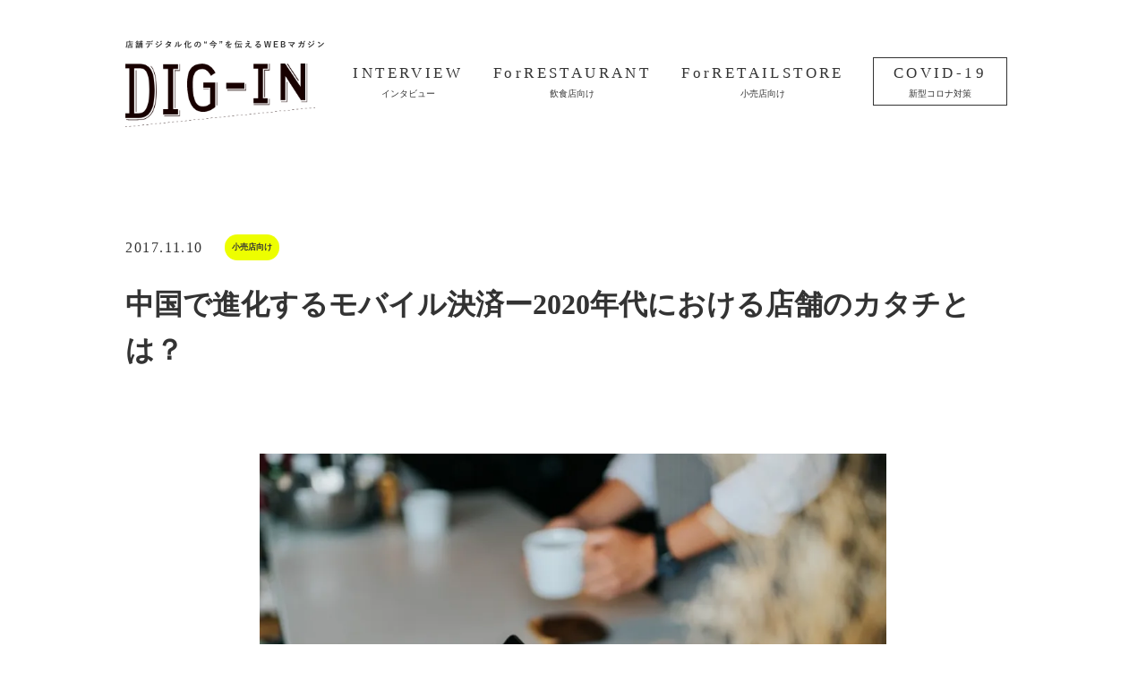

--- FILE ---
content_type: text/html;charset=utf-8
request_url: https://www.showcase-gig.com/dig-in/mobilepayment
body_size: 50368
content:
<!DOCTYPE html>
<html lang="ja">
<head><meta charset="utf-8">
<meta name="viewport" content="width=device-width, initial-scale=1">
<title>中国で進化するモバイル決済ー2020年代における店舗のカタチとは？ -株式会社Showcase Gig（ショーケースギグ）</title>
<link rel="preconnect" href="https://fonts.gstatic.com" crossorigin>
<meta name="generator" content="Studio.Design">
<meta name="robots" content="all">
<meta property="og:site_name" content="株式会社Showcase Gig（ショーケースギグ）">
<meta property="og:title" content="中国で進化するモバイル決済ー2020年代における店舗のカタチとは？ -株式会社Showcase Gig（ショーケースギグ）">
<meta property="og:image" content="https://storage.googleapis.com/studio-cms-assets/projects/xNWYX7b4al/s-900x600_v-fs_webp_d3966037-df9a-49ed-8b01-f0336a9d295d.jpg">
<meta property="og:description" content="2020年、東京オリンピックーー日本の実店舗はどこへ向かうのだろうか。世界の事例をもとに“実店舗の未来”を紐解いていく。日本を置き去りにする!?中国で進化する未来型決済“中国ではモバイル決済が日本より... ">
<meta property="og:type" content="website">
<meta name="description" content="2020年、東京オリンピックーー日本の実店舗はどこへ向かうのだろうか。世界の事例をもとに“実店舗の未来”を紐解いていく。日本を置き去りにする!?中国で進化する未来型決済“中国ではモバイル決済が日本より... ">
<meta property="twitter:card" content="summary_large_image">
<meta property="twitter:image" content="https://storage.googleapis.com/studio-cms-assets/projects/xNWYX7b4al/s-900x600_v-fs_webp_d3966037-df9a-49ed-8b01-f0336a9d295d.jpg">
<meta name="apple-mobile-web-app-title" content="中国で進化するモバイル決済ー2020年代における店舗のカタチとは？ -株式会社Showcase Gig（ショーケースギグ）">
<meta name="format-detection" content="telephone=no,email=no,address=no">
<meta name="chrome" content="nointentdetection">
<meta property="og:url" content="/dig-in/mobilepayment">
<link rel="icon" type="image/png" href="https://storage.googleapis.com/production-os-assets/assets/e1de17c7-2f68-466b-b255-fba492af2763" data-hid="2c9d455">
<link rel="apple-touch-icon" type="image/png" href="https://storage.googleapis.com/production-os-assets/assets/e1de17c7-2f68-466b-b255-fba492af2763" data-hid="74ef90c"><link rel="modulepreload" as="script" crossorigin href="/_nuxt/entry.c33efc46.js"><link rel="preload" as="style" href="/_nuxt/entry.4bab7537.css"><link rel="prefetch" as="image" type="image/svg+xml" href="/_nuxt/close_circle.c7480f3c.svg"><link rel="prefetch" as="image" type="image/svg+xml" href="/_nuxt/round_check.0ebac23f.svg"><link rel="prefetch" as="script" crossorigin href="/_nuxt/LottieRenderer.7a046306.js"><link rel="prefetch" as="script" crossorigin href="/_nuxt/error-404.767318fd.js"><link rel="prefetch" as="script" crossorigin href="/_nuxt/error-500.75638267.js"><link rel="stylesheet" href="/_nuxt/entry.4bab7537.css"><style>.page-enter-active{transition:.6s cubic-bezier(.4,.4,0,1)}.page-leave-active{transition:.3s cubic-bezier(.4,.4,0,1)}.page-enter-from,.page-leave-to{opacity:0}</style><style>:root{--rebranding-loading-bg:#e5e5e5;--rebranding-loading-bar:#222}</style><style>.app[data-v-d12de11f]{align-items:center;flex-direction:column;height:100%;justify-content:center;width:100%}.title[data-v-d12de11f]{font-size:34px;font-weight:300;letter-spacing:2.45px;line-height:30px;margin:30px}</style><style>.DynamicAnnouncer[data-v-cc1e3fda]{height:1px;margin:-1px;overflow:hidden;padding:0;position:absolute;width:1px;clip:rect(0,0,0,0);border-width:0;white-space:nowrap}</style><style>.TitleAnnouncer[data-v-1a8a037a]{height:1px;margin:-1px;overflow:hidden;padding:0;position:absolute;width:1px;clip:rect(0,0,0,0);border-width:0;white-space:nowrap}</style><style>.publish-studio-style[data-v-74fe0335]{transition:.4s cubic-bezier(.4,.4,0,1)}</style><style>.product-font-style[data-v-ed93fc7d]{transition:.4s cubic-bezier(.4,.4,0,1)}</style><style>/*! * Font Awesome Free 6.4.2 by @fontawesome - https://fontawesome.com * License - https://fontawesome.com/license/free (Icons: CC BY 4.0, Fonts: SIL OFL 1.1, Code: MIT License) * Copyright 2023 Fonticons, Inc. */.fa-brands,.fa-solid{-moz-osx-font-smoothing:grayscale;-webkit-font-smoothing:antialiased;--fa-display:inline-flex;align-items:center;display:var(--fa-display,inline-block);font-style:normal;font-variant:normal;justify-content:center;line-height:1;text-rendering:auto}.fa-solid{font-family:Font Awesome\ 6 Free;font-weight:900}.fa-brands{font-family:Font Awesome\ 6 Brands;font-weight:400}:host,:root{--fa-style-family-classic:"Font Awesome 6 Free";--fa-font-solid:normal 900 1em/1 "Font Awesome 6 Free";--fa-style-family-brands:"Font Awesome 6 Brands";--fa-font-brands:normal 400 1em/1 "Font Awesome 6 Brands"}@font-face{font-display:block;font-family:Font Awesome\ 6 Free;font-style:normal;font-weight:900;src:url(https://storage.googleapis.com/production-os-assets/assets/fontawesome/1629704621943/6.4.2/webfonts/fa-solid-900.woff2) format("woff2"),url(https://storage.googleapis.com/production-os-assets/assets/fontawesome/1629704621943/6.4.2/webfonts/fa-solid-900.ttf) format("truetype")}@font-face{font-display:block;font-family:Font Awesome\ 6 Brands;font-style:normal;font-weight:400;src:url(https://storage.googleapis.com/production-os-assets/assets/fontawesome/1629704621943/6.4.2/webfonts/fa-brands-400.woff2) format("woff2"),url(https://storage.googleapis.com/production-os-assets/assets/fontawesome/1629704621943/6.4.2/webfonts/fa-brands-400.ttf) format("truetype")}</style><style>.spinner[data-v-36413753]{animation:loading-spin-36413753 1s linear infinite;height:16px;pointer-events:none;width:16px}.spinner[data-v-36413753]:before{border-bottom:2px solid transparent;border-right:2px solid transparent;border-color:transparent currentcolor currentcolor transparent;border-style:solid;border-width:2px;opacity:.2}.spinner[data-v-36413753]:after,.spinner[data-v-36413753]:before{border-radius:50%;box-sizing:border-box;content:"";height:100%;position:absolute;width:100%}.spinner[data-v-36413753]:after{border-left:2px solid transparent;border-top:2px solid transparent;border-color:currentcolor transparent transparent currentcolor;border-style:solid;border-width:2px;opacity:1}@keyframes loading-spin-36413753{0%{transform:rotate(0deg)}to{transform:rotate(1turn)}}</style><style>@font-face{font-family:grandam;font-style:normal;font-weight:400;src:url(https://storage.googleapis.com/studio-front/fonts/grandam.ttf) format("truetype")}@font-face{font-family:Material Icons;font-style:normal;font-weight:400;src:url(https://storage.googleapis.com/production-os-assets/assets/material-icons/1629704621943/MaterialIcons-Regular.eot);src:local("Material Icons"),local("MaterialIcons-Regular"),url(https://storage.googleapis.com/production-os-assets/assets/material-icons/1629704621943/MaterialIcons-Regular.woff2) format("woff2"),url(https://storage.googleapis.com/production-os-assets/assets/material-icons/1629704621943/MaterialIcons-Regular.woff) format("woff"),url(https://storage.googleapis.com/production-os-assets/assets/material-icons/1629704621943/MaterialIcons-Regular.ttf) format("truetype")}.StudioCanvas{display:flex;height:auto;min-height:100dvh}.StudioCanvas>.sd{min-height:100dvh;overflow:clip}a,abbr,address,article,aside,audio,b,blockquote,body,button,canvas,caption,cite,code,dd,del,details,dfn,div,dl,dt,em,fieldset,figcaption,figure,footer,form,h1,h2,h3,h4,h5,h6,header,hgroup,html,i,iframe,img,input,ins,kbd,label,legend,li,main,mark,menu,nav,object,ol,p,pre,q,samp,section,select,small,span,strong,sub,summary,sup,table,tbody,td,textarea,tfoot,th,thead,time,tr,ul,var,video{border:0;font-family:sans-serif;line-height:1;list-style:none;margin:0;padding:0;text-decoration:none;-webkit-font-smoothing:antialiased;-webkit-backface-visibility:hidden;box-sizing:border-box;color:#333;transition:.3s cubic-bezier(.4,.4,0,1);word-spacing:1px}a:focus:not(:focus-visible),button:focus:not(:focus-visible),summary:focus:not(:focus-visible){outline:none}nav ul{list-style:none}blockquote,q{quotes:none}blockquote:after,blockquote:before,q:after,q:before{content:none}a,button{background:transparent;font-size:100%;margin:0;padding:0;vertical-align:baseline}ins{text-decoration:none}ins,mark{background-color:#ff9;color:#000}mark{font-style:italic;font-weight:700}del{text-decoration:line-through}abbr[title],dfn[title]{border-bottom:1px dotted;cursor:help}table{border-collapse:collapse;border-spacing:0}hr{border:0;border-top:1px solid #ccc;display:block;height:1px;margin:1em 0;padding:0}input,select{vertical-align:middle}textarea{resize:none}.clearfix:after{clear:both;content:"";display:block}[slot=after] button{overflow-anchor:none}</style><style>.sd{flex-wrap:nowrap;max-width:100%;pointer-events:all;z-index:0;-webkit-overflow-scrolling:touch;align-content:center;align-items:center;display:flex;flex:none;flex-direction:column;position:relative}.sd::-webkit-scrollbar{display:none}.sd,.sd.richText *{transition-property:all,--g-angle,--g-color-0,--g-position-0,--g-color-1,--g-position-1,--g-color-2,--g-position-2,--g-color-3,--g-position-3,--g-color-4,--g-position-4,--g-color-5,--g-position-5,--g-color-6,--g-position-6,--g-color-7,--g-position-7,--g-color-8,--g-position-8,--g-color-9,--g-position-9,--g-color-10,--g-position-10,--g-color-11,--g-position-11}input.sd,textarea.sd{align-content:normal}.sd[tabindex]:focus{outline:none}.sd[tabindex]:focus-visible{outline:1px solid;outline-color:Highlight;outline-color:-webkit-focus-ring-color}input[type=email],input[type=tel],input[type=text],select,textarea{-webkit-appearance:none}select{cursor:pointer}.frame{display:block;overflow:hidden}.frame>iframe{height:100%;width:100%}.frame .formrun-embed>iframe:not(:first-child){display:none!important}.image{position:relative}.image:before{background-position:50%;background-size:cover;border-radius:inherit;content:"";height:100%;left:0;pointer-events:none;position:absolute;top:0;transition:inherit;width:100%;z-index:-2}.sd.file{cursor:pointer;flex-direction:row;outline:2px solid transparent;outline-offset:-1px;overflow-wrap:anywhere;word-break:break-word}.sd.file:focus-within{outline-color:Highlight;outline-color:-webkit-focus-ring-color}.file>input[type=file]{opacity:0;pointer-events:none;position:absolute}.sd.text,.sd:where(.icon){align-content:center;align-items:center;display:flex;flex-direction:row;justify-content:center;overflow:visible;overflow-wrap:anywhere;word-break:break-word}.sd:where(.icon.fa){display:inline-flex}.material-icons{align-items:center;display:inline-flex;font-family:Material Icons;font-size:24px;font-style:normal;font-weight:400;justify-content:center;letter-spacing:normal;line-height:1;text-transform:none;white-space:nowrap;word-wrap:normal;direction:ltr;text-rendering:optimizeLegibility;-webkit-font-smoothing:antialiased}.sd:where(.icon.material-symbols){align-items:center;display:flex;font-style:normal;font-variation-settings:"FILL" var(--symbol-fill,0),"wght" var(--symbol-weight,400);justify-content:center;min-height:1em;min-width:1em}.sd.material-symbols-outlined{font-family:Material Symbols Outlined}.sd.material-symbols-rounded{font-family:Material Symbols Rounded}.sd.material-symbols-sharp{font-family:Material Symbols Sharp}.sd.material-symbols-weight-100{--symbol-weight:100}.sd.material-symbols-weight-200{--symbol-weight:200}.sd.material-symbols-weight-300{--symbol-weight:300}.sd.material-symbols-weight-400{--symbol-weight:400}.sd.material-symbols-weight-500{--symbol-weight:500}.sd.material-symbols-weight-600{--symbol-weight:600}.sd.material-symbols-weight-700{--symbol-weight:700}.sd.material-symbols-fill{--symbol-fill:1}a,a.icon,a.text{-webkit-tap-highlight-color:rgba(0,0,0,.15)}.fixed{z-index:2}.sticky{z-index:1}.button{transition:.4s cubic-bezier(.4,.4,0,1)}.button,.link{cursor:pointer}.submitLoading{opacity:.5!important;pointer-events:none!important}.richText{display:block;word-break:break-word}.richText [data-thread],.richText a,.richText blockquote,.richText em,.richText h1,.richText h2,.richText h3,.richText h4,.richText li,.richText ol,.richText p,.richText p>code,.richText pre,.richText pre>code,.richText s,.richText strong,.richText table tbody,.richText table tbody tr,.richText table tbody tr>td,.richText table tbody tr>th,.richText u,.richText ul{backface-visibility:visible;color:inherit;font-family:inherit;font-size:inherit;font-style:inherit;font-weight:inherit;letter-spacing:inherit;line-height:inherit;text-align:inherit}.richText p{display:block;margin:10px 0}.richText>p{min-height:1em}.richText img,.richText video{height:auto;max-width:100%;vertical-align:bottom}.richText h1{display:block;font-size:3em;font-weight:700;margin:20px 0}.richText h2{font-size:2em}.richText h2,.richText h3{display:block;font-weight:700;margin:10px 0}.richText h3{font-size:1em}.richText h4,.richText h5{font-weight:600}.richText h4,.richText h5,.richText h6{display:block;font-size:1em;margin:10px 0}.richText h6{font-weight:500}.richText [data-type=table]{overflow-x:auto}.richText [data-type=table] p{white-space:pre-line;word-break:break-all}.richText table{border:1px solid #f2f2f2;border-collapse:collapse;border-spacing:unset;color:#1a1a1a;font-size:14px;line-height:1.4;margin:10px 0;table-layout:auto}.richText table tr th{background:hsla(0,0%,96%,.5)}.richText table tr td,.richText table tr th{border:1px solid #f2f2f2;max-width:240px;min-width:100px;padding:12px}.richText table tr td p,.richText table tr th p{margin:0}.richText blockquote{border-left:3px solid rgba(0,0,0,.15);font-style:italic;margin:10px 0;padding:10px 15px}.richText [data-type=embed_code]{margin:20px 0;position:relative}.richText [data-type=embed_code]>.height-adjuster>.wrapper{position:relative}.richText [data-type=embed_code]>.height-adjuster>.wrapper[style*=padding-top] iframe{height:100%;left:0;position:absolute;top:0;width:100%}.richText [data-type=embed_code][data-embed-sandbox=true]{display:block;overflow:hidden}.richText [data-type=embed_code][data-embed-code-type=instagram]>.height-adjuster>.wrapper[style*=padding-top]{padding-top:100%}.richText [data-type=embed_code][data-embed-code-type=instagram]>.height-adjuster>.wrapper[style*=padding-top] blockquote{height:100%;left:0;overflow:hidden;position:absolute;top:0;width:100%}.richText [data-type=embed_code][data-embed-code-type=codepen]>.height-adjuster>.wrapper{padding-top:50%}.richText [data-type=embed_code][data-embed-code-type=codepen]>.height-adjuster>.wrapper iframe{height:100%;left:0;position:absolute;top:0;width:100%}.richText [data-type=embed_code][data-embed-code-type=slideshare]>.height-adjuster>.wrapper{padding-top:56.25%}.richText [data-type=embed_code][data-embed-code-type=slideshare]>.height-adjuster>.wrapper iframe{height:100%;left:0;position:absolute;top:0;width:100%}.richText [data-type=embed_code][data-embed-code-type=speakerdeck]>.height-adjuster>.wrapper{padding-top:56.25%}.richText [data-type=embed_code][data-embed-code-type=speakerdeck]>.height-adjuster>.wrapper iframe{height:100%;left:0;position:absolute;top:0;width:100%}.richText [data-type=embed_code][data-embed-code-type=snapwidget]>.height-adjuster>.wrapper{padding-top:30%}.richText [data-type=embed_code][data-embed-code-type=snapwidget]>.height-adjuster>.wrapper iframe{height:100%;left:0;position:absolute;top:0;width:100%}.richText [data-type=embed_code][data-embed-code-type=firework]>.height-adjuster>.wrapper fw-embed-feed{-webkit-user-select:none;-moz-user-select:none;user-select:none}.richText [data-type=embed_code_empty]{display:none}.richText ul{margin:0 0 0 20px}.richText ul li{list-style:disc;margin:10px 0}.richText ul li p{margin:0}.richText ol{margin:0 0 0 20px}.richText ol li{list-style:decimal;margin:10px 0}.richText ol li p{margin:0}.richText hr{border-top:1px solid #ccc;margin:10px 0}.richText p>code{background:#eee;border:1px solid rgba(0,0,0,.1);border-radius:6px;display:inline;margin:2px;padding:0 5px}.richText pre{background:#eee;border-radius:6px;font-family:Menlo,Monaco,Courier New,monospace;margin:20px 0;padding:25px 35px;white-space:pre-wrap}.richText pre code{border:none;padding:0}.richText strong{color:inherit;display:inline;font-family:inherit;font-weight:900}.richText em{font-style:italic}.richText a,.richText u{text-decoration:underline}.richText a{color:#007cff;display:inline}.richText s{text-decoration:line-through}.richText [data-type=table_of_contents]{background-color:#f5f5f5;border-radius:2px;color:#616161;font-size:16px;list-style:none;margin:0;padding:24px 24px 8px;text-decoration:underline}.richText [data-type=table_of_contents] .toc_list{margin:0}.richText [data-type=table_of_contents] .toc_item{color:currentColor;font-size:inherit!important;font-weight:inherit;list-style:none}.richText [data-type=table_of_contents] .toc_item>a{border:none;color:currentColor;font-size:inherit!important;font-weight:inherit;text-decoration:none}.richText [data-type=table_of_contents] .toc_item>a:hover{opacity:.7}.richText [data-type=table_of_contents] .toc_item--1{margin:0 0 16px}.richText [data-type=table_of_contents] .toc_item--2{margin:0 0 16px;padding-left:2rem}.richText [data-type=table_of_contents] .toc_item--3{margin:0 0 16px;padding-left:4rem}.sd.section{align-content:center!important;align-items:center!important;flex-direction:column!important;flex-wrap:nowrap!important;height:auto!important;max-width:100%!important;padding:0!important;width:100%!important}.sd.section-inner{position:static!important}@property --g-angle{syntax:"<angle>";inherits:false;initial-value:180deg}@property --g-color-0{syntax:"<color>";inherits:false;initial-value:transparent}@property --g-position-0{syntax:"<percentage>";inherits:false;initial-value:.01%}@property --g-color-1{syntax:"<color>";inherits:false;initial-value:transparent}@property --g-position-1{syntax:"<percentage>";inherits:false;initial-value:100%}@property --g-color-2{syntax:"<color>";inherits:false;initial-value:transparent}@property --g-position-2{syntax:"<percentage>";inherits:false;initial-value:100%}@property --g-color-3{syntax:"<color>";inherits:false;initial-value:transparent}@property --g-position-3{syntax:"<percentage>";inherits:false;initial-value:100%}@property --g-color-4{syntax:"<color>";inherits:false;initial-value:transparent}@property --g-position-4{syntax:"<percentage>";inherits:false;initial-value:100%}@property --g-color-5{syntax:"<color>";inherits:false;initial-value:transparent}@property --g-position-5{syntax:"<percentage>";inherits:false;initial-value:100%}@property --g-color-6{syntax:"<color>";inherits:false;initial-value:transparent}@property --g-position-6{syntax:"<percentage>";inherits:false;initial-value:100%}@property --g-color-7{syntax:"<color>";inherits:false;initial-value:transparent}@property --g-position-7{syntax:"<percentage>";inherits:false;initial-value:100%}@property --g-color-8{syntax:"<color>";inherits:false;initial-value:transparent}@property --g-position-8{syntax:"<percentage>";inherits:false;initial-value:100%}@property --g-color-9{syntax:"<color>";inherits:false;initial-value:transparent}@property --g-position-9{syntax:"<percentage>";inherits:false;initial-value:100%}@property --g-color-10{syntax:"<color>";inherits:false;initial-value:transparent}@property --g-position-10{syntax:"<percentage>";inherits:false;initial-value:100%}@property --g-color-11{syntax:"<color>";inherits:false;initial-value:transparent}@property --g-position-11{syntax:"<percentage>";inherits:false;initial-value:100%}</style><style>.snackbar[data-v-e23c1c77]{align-items:center;background:#fff;border:1px solid #ededed;border-radius:6px;box-shadow:0 16px 48px -8px rgba(0,0,0,.08),0 10px 25px -5px rgba(0,0,0,.11);display:flex;flex-direction:row;gap:8px;justify-content:space-between;left:50%;max-width:90vw;padding:16px 20px;position:fixed;top:32px;transform:translateX(-50%);-webkit-user-select:none;-moz-user-select:none;user-select:none;width:480px;z-index:9999}.snackbar.v-enter-active[data-v-e23c1c77],.snackbar.v-leave-active[data-v-e23c1c77]{transition:.4s cubic-bezier(.4,.4,0,1)}.snackbar.v-enter-from[data-v-e23c1c77],.snackbar.v-leave-to[data-v-e23c1c77]{opacity:0;transform:translate(-50%,-10px)}.snackbar .convey[data-v-e23c1c77]{align-items:center;display:flex;flex-direction:row;gap:8px;padding:0}.snackbar .convey .icon[data-v-e23c1c77]{background-position:50%;background-repeat:no-repeat;flex-shrink:0;height:24px;width:24px}.snackbar .convey .message[data-v-e23c1c77]{font-size:14px;font-style:normal;font-weight:400;line-height:20px;white-space:pre-line}.snackbar .convey.error .icon[data-v-e23c1c77]{background-image:url(/_nuxt/close_circle.c7480f3c.svg)}.snackbar .convey.error .message[data-v-e23c1c77]{color:#f84f65}.snackbar .convey.success .icon[data-v-e23c1c77]{background-image:url(/_nuxt/round_check.0ebac23f.svg)}.snackbar .convey.success .message[data-v-e23c1c77]{color:#111}.snackbar .button[data-v-e23c1c77]{align-items:center;border-radius:40px;color:#4b9cfb;display:flex;flex-shrink:0;font-family:Inter;font-size:12px;font-style:normal;font-weight:700;justify-content:center;line-height:16px;padding:4px 8px}.snackbar .button[data-v-e23c1c77]:hover{background:#f5f5f5}</style><style>a[data-v-757b86f2]{align-items:center;border-radius:4px;bottom:20px;height:20px;justify-content:center;left:20px;perspective:300px;position:fixed;transition:0s linear;width:84px;z-index:2000}@media (hover:hover){a[data-v-757b86f2]{transition:.4s cubic-bezier(.4,.4,0,1);will-change:width,height}a[data-v-757b86f2]:hover{height:32px;width:200px}}[data-v-757b86f2] .custom-fill path{fill:var(--03ccd9fe)}.fade-enter-active[data-v-757b86f2],.fade-leave-active[data-v-757b86f2]{position:absolute;transform:translateZ(0);transition:opacity .3s cubic-bezier(.4,.4,0,1);will-change:opacity,transform}.fade-enter-from[data-v-757b86f2],.fade-leave-to[data-v-757b86f2]{opacity:0}</style><style>.design-canvas__modal{height:100%;pointer-events:none;position:fixed;transition:none;width:100%;z-index:2}.design-canvas__modal:focus{outline:none}.design-canvas__modal.v-enter-active .studio-canvas,.design-canvas__modal.v-leave-active,.design-canvas__modal.v-leave-active .studio-canvas{transition:.4s cubic-bezier(.4,.4,0,1)}.design-canvas__modal.v-enter-active .studio-canvas *,.design-canvas__modal.v-leave-active .studio-canvas *{transition:none!important}.design-canvas__modal.isNone{transition:none}.design-canvas__modal .design-canvas__modal__base{height:100%;left:0;pointer-events:auto;position:fixed;top:0;transition:.4s cubic-bezier(.4,.4,0,1);width:100%;z-index:-1}.design-canvas__modal .studio-canvas{height:100%;pointer-events:none}.design-canvas__modal .studio-canvas>*{background:none!important;pointer-events:none}</style></head>
<body ><div id="__nuxt"><div><span></span><!----><!----></div></div><script type="application/json" id="__NUXT_DATA__" data-ssr="true">[["Reactive",1],{"data":2,"state":42,"_errors":43,"serverRendered":45,"path":46,"pinia":47},{"dynamicDatadig-in/mobilepayment":3},{"cover":4,"BPoSjZ1U":5,"title":25,"body":26,"slug":27,"_meta":28,"_filter":39,"id":41},"https://storage.googleapis.com/studio-cms-assets/projects/xNWYX7b4al/s-900x600_v-fs_webp_d3966037-df9a-49ed-8b01-f0336a9d295d.jpg",[6],{"dL7JTENj":7,"title":8,"slug":9,"_meta":10,"_filter":23,"id":24},"ForRETAILSTORE","小売店向け","retailstore",{"project":11,"publishedAt":13,"createdAt":14,"order":15,"publishType":16,"schema":17,"uid":21,"updatedAt":22},{"id":12},"CIS2mGNBoHWK46PVzRfU",["Date","2022-08-08T02:19:00.000Z"],["Date","2022-07-08T05:18:16.000Z"],2,"draft",{"id":18,"key":19,"postType":20},"2vw9E6RkpBE0wOOCX9lp","QJ1SirS2","blank","uTDOaSDH",["Date","2022-07-22T04:13:13.000Z"],[],"52Jg9f0ainqoviEw0css","中国で進化するモバイル決済ー2020年代における店舗のカタチとは？","\u003Cp data-uid=\"XMp10BtF\" data-time=\"1658916342238\">2020年、東京オリンピックーー日本の実店舗はどこへ向かうのだろうか。世界の事例をもとに“実店舗の未来”を紐解いていく。\u003C/p>\u003Ch2 data-uid=\"rnjN2b56\" data-time=\"1658916342238\">\u003Cstrong>日本を置き去りにする!?中国で進化する未来型決済\u003C/strong>\u003C/h2>\u003Cp data-uid=\"JmwZwq0Q\" data-time=\"1658916342238\">“中国ではモバイル決済が日本よりも圧倒的に進んでいる”――ここのところ、ずいぶんと同様のニュースが国内でも報道されるようになってきた。テンセントによる「WeChat Pay」、アリババによる「Alipay」という2大決済プラットフォームにより、”QRコード読み取り型”のモバイル決済がこの数年で爆発的に浸透しているのだ。\u003C/p>\u003Cp data-uid=\"7PkEzsgp\" data-time=\"1658916342238\">例えば、中国では屋台でもことごとく店頭にQRコードが掲示されている。日本と比べ、与信システムが重くないことや、両社および周辺スタートアップが巨額のマーケティング費を投じていることもあり、「QRコード決済」は一気に生活レベルまで浸透した。\u003C/p>\u003Cp data-uid=\"K6qGmSgW\" data-time=\"1658916342238\">では、モバイル決済が進む一方で店舗オペレーションはどう変わったのか。実はここにも大きなイノベーションが起きている。都市部にある「マクドナルド」、「KFC」の両チェーンを訪れると否が応でも目に入る光景がある。”セルフで注文すると、5元（約75円）引き”――意味しているのは、スマートフォンアプリまたは店頭に置いた専用筐体から注文し、WeChat PayかAlipayで決済をすると、レジの手間を省けるので安くしますよ、ということだ。店内を見ると、若い世代ほど無人筐体のほうへどんどん流れ、シニア世代は有人のレジに向かう。\u003C/p>\u003Cp data-uid=\"0d7l_IaD\" data-time=\"1658916342238\">進化はさらに続く。2017年9月には、アリババのグループ企業が中国杭州にあるKFCで顔認証決済の実用オペレーションを開始した。先述の注文筐体にさらにカメラによる顔認証が搭載され、事前にアプリで顔認証登録を済ませておけば、スマートフォンすらなく、店舗での購買を終えられる。中国でKFC、マクドナルドを運営しているのはいずれもヤム・チャイナだ。KFCでの顔認証実用化を契機に、マクドナルドにも導入されることになれば、顔認証決済は中国内で一気に浸透するかもしれない。スマートフォン決済の浸透すらおぼつかない日本では考えられない光景だ。\u003C/p>\u003Cp data-uid=\"5x5qNtNz\" data-time=\"1658916342238\">\u003Ca href=\"https://www.showcase-gig.com/dig-in/interview_cafedeliggco/\" data-has-link=\"true\" rel=\"noopener nofollow\">\u003Cem>オムニチャネル起点はオンラインID戦略にあり！【対談】奥谷孝司(顧客時間)×新田剛史(Showcase Gig)\u003C/em>\u003C/a>\u003C/p>\u003Cp data-uid=\"9hT7vZzn\" data-time=\"1658916342238\">\u003C/p>\u003Ch2 data-uid=\"aEEWZaCy\" data-time=\"1658916342238\">\u003Cstrong>世界で加速する店舗の”無人化”ムーブメント\u003C/strong>\u003C/h2>\u003Cfigure data-uid=\"zVDbeWX7\" data-time=\"1658916379755\" data-thread=\"\" style=\"text-align: \">\u003Cimg src=\"https://storage.googleapis.com/studio-cms-assets/projects/xNWYX7b4al/s-1024x526_v-fs_webp_33aba8e4-513d-4f8e-8156-bb7d948f37be.png\" alt=\"\" width=\"\" height=\"\">\u003Cfigcaption>\u003C/figcaption>\u003C/figure>\u003Cp data-uid=\"XcJG84Y6\" data-time=\"1658916342238\">2016年12月、Amazonが発表した無人コンビニ「Amazon Go」は世界に衝撃を与えた。音波センサーや画像認識技術により、スマホさえあれば現金なし、レジ会計なしで買い物を終えられる。私たちが薄々感じていた”将来はお店から人が要らなくなるのでは？”という予想を裏付ける形で、よりによってオンライン最強の巨人によって打ち出されたのだ。\u003C/p>\u003Cp data-uid=\"OXifL4am\" data-time=\"1658916342238\">2017年10月現在、Amazon Goは従業員利用のみのクローズドな出店に留まっているが、上海では、2017年5月に、早くも無人のボックス型コンビニ「Bingo Box」が登場した。WeChatアプリをかざすとロックが開き、商品はそれぞれに付けられたICタグにより認識。会計は無人のレジで、WeChat Payを用いて完了する。\u003C/p>\u003Cp data-uid=\"7NzvTqyO\" data-time=\"1658916342238\">運営はフランス系スーパーの「Auchan」だが、Amazon Goよりも早いタイミングで展開したことには驚きの声があがった。同種のプロジェクトは世界中で動いている。\u003C/p>\u003Cfigure data-uid=\"NYMfa6Ih\" data-time=\"1658916366260\" data-thread=\"\" style=\"text-align: \">\u003Cimg src=\"https://storage.googleapis.com/studio-cms-assets/projects/xNWYX7b4al/s-1024x705_v-fs_webp_55daac0c-c623-483f-a4e9-5dc353d682a9.png\" alt=\"\" width=\"\" height=\"\">\u003Cfigcaption>\u003C/figcaption>\u003C/figure>\u003Cp data-uid=\"7bFNE3G1\" data-time=\"1658916342238\">上海の完全無人コンビニ「Bingo Box」（編集部撮影）\u003C/p>\u003Ch2 data-uid=\"ZRMYF60x\" data-time=\"1658916342238\">\u003Cstrong>そして2020年へ日本の実店舗はどこへ?\u003C/strong>\u003C/h2>\u003Cp data-uid=\"8Vf216xL\" data-time=\"1658916342238\">“現金大国”日本はモバイル決済領域で大きく出遅れたと言われている。電子マネーこそ普及の兆しを見せるものの、前述のようなシステムを取り入れている店舗はほとんどないのが現状だ。とはいえ2020年にオリンピックを控え、圧倒的な利便性を体験した訪日外国人を受け入れる上で、セルフ注文、キャッシュレスの仕組みから逃れることはできないだろう。\u003C/p>\u003Cp data-uid=\"zNKwlCel\" data-time=\"1658916342238\">一方で、実は「無人化」というだけなら日本ほど飲料の自動販売機が設置されている国は珍しい。ドライブスルーにおけるホットフードの自販機も然りだ。インターネット領域でこそ遅れを取ったものの、国民性としては、意外と馴染むのかもしれない。\u003C/p>\u003Cp data-uid=\"R8cTrZHp\" data-time=\"1658916342238\">※この記事は冊子版「DIG-IN vol.1」に掲載されたものです。\u003C/p>\u003Cp data-uid=\"Jqvsc_6D\" data-time=\"1658916342238\">文＝新田剛史（\u003Ca href=\"https://www.showcase-gig.com/\" data-has-link=\"true\" rel=\"noopener nofollow\">Showcase Gig\u003C/a>）\u003C/p>","mobilepayment",{"project":29,"publishedAt":30,"createdAt":31,"order":32,"publishType":16,"schema":33,"uid":37,"updatedAt":38},{"id":12},["Date","2017-11-10T10:05:00.000Z"],["Date","2022-07-27T10:05:01.000Z"],-1,{"id":34,"key":35,"postType":36},"6UGmiyVh5fUf1DvCGMs8","CcEuU8xj","post","ffBWXnq8",["Date","2022-07-27T10:06:23.000Z"],[40],"BPoSjZ1U:uTDOaSDH","nKIA9mXyu47W5WnQWlbr",{},{"dynamicDatadig-in/mobilepayment":44},null,true,"/dig-in/mobilepayment",{"cmsContentStore":48,"indexStore":52,"projectStore":55,"productStore":77,"pageHeadStore":604},{"listContentsMap":49,"contentMap":50},["Map"],["Map",51,3],"CcEuU8xj/mobilepayment",{"routeType":53,"host":54},"publish","www.showcase-gig.com",{"project":56},{"id":57,"name":58,"type":59,"customDomain":60,"iconImage":60,"coverImage":61,"displayBadge":62,"integrations":63,"snapshot_path":75,"snapshot_id":76,"recaptchaSiteKey":-1},"xNWYX7b4al","ShowcaseGig_CP","web","","https://storage.googleapis.com/production-os-assets/assets/738abbb7-e0ba-4a7c-81a6-c3b547aa4ed4",false,[64,66,69,72],{"integration_name":65,"code":60},"google-analytics",{"integration_name":67,"code":68},"google-tag-manager","GTM-P69XCM6",{"integration_name":70,"code":71},"hubspot-tracking","7065989",{"integration_name":73,"code":74},"typesquare","unused","https://storage.googleapis.com/studio-publish/projects/xNWYX7b4al/QqJGRwKEag/","QqJGRwKEag",{"product":78,"isLoaded":45,"selectedModalIds":601,"redirectPage":44,"isInitializedRSS":62,"pageViewMap":602,"symbolViewMap":603},{"breakPoints":79,"colors":86,"fonts":87,"head":142,"info":149,"pages":157,"resources":538,"symbols":541,"style":568,"styleVars":570,"enablePassword":62,"classes":597,"publishedUid":600},[80,83],{"maxWidth":81,"name":82},540,"mobile",{"maxWidth":84,"name":85},840,"tablet",[],[88,104,106,108,122,126,128,133,138,140],{"family":89,"subsets":90,"variants":96,"vendor":103},"Oswald",[91,92,93,94,95],"cyrillic","cyrillic-ext","latin","latin-ext","vietnamese",[97,98,99,100,101,102],"200","300","regular","500","600","700","google",{"family":105,"vendor":73},"ヒラギノ角ゴ W6 JIS2004",{"family":107,"vendor":73},"ヒラギノ角ゴ W3 JIS2004",{"family":109,"subsets":110,"variants":113,"vendor":103},"Roboto",[91,92,111,112,93,94,95],"greek","greek-ext",[114,115,98,116,99,117,100,118,102,119,120,121],"100","100italic","300italic","italic","500italic","700italic","900","900italic",{"family":123,"subsets":124,"variants":125,"vendor":103},"Lato",[93,94],[114,115,98,116,99,117,102,119,120,121],{"family":127,"vendor":73},"ヒラギノ角ゴ W5 JIS2004",{"family":129,"subsets":130,"variants":132,"vendor":103},"Akshar",[131,93,94],"devanagari",[98,99,100,101,102],{"family":134,"subsets":135,"variants":136,"vendor":103},"Outfit",[93,94],[114,97,98,99,100,101,102,137,120],"800",{"family":139,"vendor":73},"ゴシックMB101 DB JIS2004",{"family":141,"vendor":73},"ゴシックMB101 M JIS2004",{"favicon":143,"lang":144,"meta":145,"title":148},"https://storage.googleapis.com/production-os-assets/assets/e1de17c7-2f68-466b-b255-fba492af2763","ja",{"description":146,"og:image":147},"ショーケース・ギグは、次世代飲食・小売プラットフォーム「O:der」の提供をはじめ、商業施設・交通・製造など様々なインダストリーにおけるパートナーとの共創型事業開発を通して、これからの当たり前となる次世代の消費行動を生み出します。","https://storage.googleapis.com/production-os-assets/assets/f492e8ca-73b9-4172-850f-e30505ca8259","株式会社Showcase Gig（ショーケースギグ）",{"baseWidth":150,"created_at":151,"screen":152,"type":59,"updated_at":155,"version":156},1450,1518591100346,{"baseWidth":153,"height":154,"isAutoHeight":62,"width":153,"workingState":62},1280,600,1518792996878,"4.1.8",[158,167,173,179,184,190,194,200,204,210,216,224,231,237,241,245,249,255,262,266,269,279,283,290,296,302,308,314,320,326,332,338,344,349,354,359,364,369,374,379,384,389,394,399,404,409,414,419,424,429,434,439,444,447,451,454,457,460,465,469,473,477,486,494,505,513,522,531],{"head":159,"id":160,"type":161,"uuid":162,"symbolIds":163},{"lang":144,"title":60},"/","page","0d8c1304-b124-467d-bd5d-eb92be6972c8",[164,165,166],"061e1dcc-0dbd-4198-99c3-f6a681599c47","5c28a007-2677-4577-be1e-23439653d64a","41865b6d-1ad9-4637-a6ad-31205d961beb",{"head":168,"id":170,"type":161,"uuid":171,"symbolIds":172},{"lang":144,"title":169},"プロジェクト - 株式会社Showcase Gig（ショーケースギグ）","projects","6fb68334-dc27-4952-866d-8f7d0e0aa9d1",[164,165,166],{"head":174,"id":176,"type":161,"uuid":177,"symbolIds":178},{"lang":144,"title":175},"O:der - 株式会社Showcase Gig（ショーケースギグ）","order","f54f2d86-b120-499e-a6d6-4534a9ec7692",[164,165,166],{"id":180,"redirectTo":181,"type":182,"uuid":183},"service","/order","redirect","2055105f-9ff3-4f4d-931f-7c0a052ea8dc",{"head":185,"id":187,"type":161,"uuid":188,"symbolIds":189},{"lang":144,"title":186},"パートナー共創型 事業開発 - 株式会社Showcase Gig（ショーケースギグ）","businessdesign","26436666-708d-42be-bef5-da52e714709c",[164,165,166],{"id":191,"redirectTo":192,"type":182,"uuid":193},"newbusinessdesign","/businessdesign","9c43c273-c211-4f55-9b73-43908a76b77f",{"head":195,"id":197,"type":161,"uuid":198,"symbolIds":199},{"lang":144,"title":196},"ニュース - 株式会社Showcase Gig（ショーケースギグ）","news","0950f4d4-d2c1-4ac2-8eec-5bb92cec411b",[164,165,166],{"id":201,"redirectTo":202,"type":182,"uuid":203},"news_cat","/news","13837a0b-8c7a-4ffe-8067-dd3fb4123a88",{"head":205,"id":207,"type":161,"uuid":208,"symbolIds":209},{"lang":144,"title":206},"会社概要 - 株式会社Showcase Gig（ショーケースギグ）","company","a12cf62b-c627-4d9d-9942-287b320b3721",[164,165,166],{"head":211,"id":213,"type":161,"uuid":214,"symbolIds":215},{"lang":144,"title":212},"Mission/Vision/Value - 株式会社Showcase Gig（ショーケースギグ）","mission","2e0c9ab4-011f-431a-ba85-9387caef3563",[164,165,166],{"head":217,"id":221,"type":161,"uuid":222,"symbolIds":223},{"meta":218,"title":220},{"robots":219},"noindex","当社に関するお問い合わせ - 株式会社Showcase Gig（ショーケースギグ）","corp-contact","f043a7d0-6eaf-45d1-96d2-5b6884de0fa4",[164,166],{"head":225,"id":228,"type":161,"uuid":229,"symbolIds":230},{"meta":226,"title":227},{"robots":219},"送信完了 - 株式会社Showcase Gig（ショーケースギグ）","corp-contact/corp-complete","85a7be8b-e713-4151-9572-db1f83ff3532",[164,166],{"head":232,"id":234,"type":161,"uuid":235,"symbolIds":236},{"title":233},"プライバシーポリシー-株式会社Showcase Gig（ショーケースギグ）","privacypolicy","947f12e5-0e2e-4130-939f-e808c85efc83",[164,165,166],{"id":238,"type":161,"uuid":239,"symbolIds":240},"socialmedia","085f89f1-7c77-466a-bed6-3aedd144b02e",[164,165,166],{"id":242,"type":161,"uuid":243,"symbolIds":244},"term-of-use","83c73115-4bc8-4a7f-90f7-bb69ed73cce9",[164,165,166],{"id":246,"type":161,"uuid":247,"symbolIds":248},"term-of-use/trademarks","2e0dd99f-0ed2-4720-99f7-75eea3ed1fa3",[164,165,166],{"head":250,"id":252,"type":161,"uuid":253,"symbolIds":254},{"title":251},"個人情報の取扱いについて-株式会社Showcase Gig（ショーケースギグ）","privacypolicy/rule","5150a9fa-a2e8-46f8-9d7d-d8e73b82989d",[164,165,166],{"head":256,"id":257,"type":161,"uuid":258,"symbolIds":259},{"title":251},"privacypolicy/rule-recruit","456bdd48-7713-4bcc-9ea4-ee7b6947b2d0",[260,261],"98ff01f3-72ba-4941-991e-0125dc868518","1e33645d-33c3-42ac-9f9b-8b382e36fc7b",{"id":263,"redirectTo":264,"type":182,"uuid":265},"company/history","/company","a5c551ab-0144-4a4f-9edd-2dea1db8d8a8",{"id":267,"redirectTo":181,"type":182,"uuid":268},"service/omosolution","56edfcce-2fc1-4afd-a62f-d21f6722b24c",{"head":270,"id":274,"type":161,"uuid":275,"symbolIds":276},{"meta":271,"title":273},{"description":272},"DIG-INは「店舗デジタル化の'今'を伝える」をテーマに、飲食・小売店舗を運営する皆さまへ、店舗デジタル化がもたらす価値や利便性を国内外の最新事例を交えながらお届けするメディアです。株式会社Showcase Gigが運営。","DIG-IN-株式会社Showcase Gig（ショーケースギグ）","dig-in","b862094f-45b2-48cb-ad51-9bed4d2ab616",[277,278],"1a5010ed-3327-4924-82cf-12569dc2cdbf","4e4e8fa5-2f90-4b1d-87dc-458359ba6990",{"id":280,"redirectTo":281,"type":182,"uuid":282},"dig-in-news-letter","/dig-in","ef03db4c-24c0-41dc-bbf1-5af79cab2b21",{"head":284,"id":287,"type":161,"uuid":288,"symbolIds":289},{"meta":285,"title":286},{"description":272},"DIG-INについて-株式会社Showcase Gig（ショーケースギグ）","about","393b40fd-a8e3-4b36-bbcb-21d7f0d36b66",[277,278],{"head":291,"id":293,"type":161,"uuid":294,"symbolIds":295},{"title":292},"O:der Platform｜導入事例","casestudy","a71b8976-ced9-4986-877b-c5980649d8d3",[260,261],{"head":297,"id":299,"type":161,"uuid":300,"symbolIds":301},{"title":298},"O:der Platform｜問い合わせ","omo-contact","663f333f-9653-44fa-8092-57b610549b85",[260,261],{"head":303,"id":305,"type":161,"uuid":306,"symbolIds":307},{"meta":304,"title":298},{"robots":219},"contact","15057fcf-5168-48ed-901a-c1069ee65ea2",[260,261],{"head":309,"id":311,"type":161,"uuid":312,"symbolIds":313},{"meta":310,"title":298},{"robots":219},"contact/service","623afd16-81db-44cd-bd54-1cf8e3e9e172",[260,261],{"head":315,"id":317,"type":161,"uuid":318,"symbolIds":319},{"title":316},"株式会社Showcase Gig | 採用情報","recruit","eac9bce4-6d29-4573-a9b0-dfc9785de545",[260,261],{"head":321,"id":323,"type":161,"uuid":324,"symbolIds":325},{"meta":322,"title":316},{"robots":219},"recruit/officetour","63209ccf-3b2c-46dc-aa7a-7fa70e5d40ca",[260,261],{"head":327,"id":329,"type":161,"uuid":330,"symbolIds":331},{"meta":328,"title":316},{"robots":219},"recruit/data","f036d3e4-f79c-4aca-9578-a236625a06dc",[260,261],{"head":333,"id":335,"type":161,"uuid":336,"symbolIds":337},{"meta":334,"title":316},{"robots":219},"recruit/welfare","1b77bbcb-4ed3-48ed-aa12-0a65736b943a",[260,261],{"head":339,"id":341,"type":161,"uuid":342,"symbolIds":343},{"meta":340,"title":316},{"robots":219},"recruit/engineer","68bc3c5f-d9cb-4187-9caf-7323a7449b22",[260,261],{"head":345,"id":346,"type":161,"uuid":347,"symbolIds":348},{"title":292},"casestudy/jrkyushu","43042173-115e-4d54-932c-60ed4dffd639",[260,261],{"head":350,"id":351,"type":161,"uuid":352,"symbolIds":353},{"title":292},"casestudy/hotelkeihan","799902c9-7934-42eb-99b1-60f45c8c01fc",[260,261],{"head":355,"id":356,"type":161,"uuid":357,"symbolIds":358},{"title":292},"casestudy/thelocal","0ef59476-c1d7-4dab-a9fd-443d094121bf",[260,261],{"head":360,"id":361,"type":161,"uuid":362,"symbolIds":363},{"title":292},"casestudy/nikuya","da833b33-b640-47a1-ab20-08b34c92b4e2",[260,261],{"head":365,"id":366,"type":161,"uuid":367,"symbolIds":368},{"title":292},"casestudy_page/mobileorder","ab6e2da7-d896-4dd2-a11a-d9316f2fabf6",[260,261],{"head":370,"id":371,"type":161,"uuid":372,"symbolIds":373},{"title":292},"casestudy_page/omosolution","91807c8b-286c-48a4-aced-6a8458ae864b",[260,261],{"head":375,"id":376,"type":161,"uuid":377,"symbolIds":378},{"title":292},"casestudy_page/recruit","d50fe6b2-3aeb-41b2-8321-629a814b13b2",[260,261],{"head":380,"id":381,"type":161,"uuid":382,"symbolIds":383},{"title":292},"casestudy/fika","a514722d-9187-4823-845c-5f20c533836b",[260,261],{"head":385,"id":386,"type":161,"uuid":387,"symbolIds":388},{"title":292},"casestudy/orenoyakiniku","199fde0a-c3a3-4eff-901b-36b5f681359b",[260,261],{"head":390,"id":391,"type":161,"uuid":392,"symbolIds":393},{"title":292},"casestudy/ikkadinig","1d66790b-1f91-45b7-b477-a32825db623a",[260,261],{"head":395,"id":396,"type":161,"uuid":397,"symbolIds":398},{"title":292},"casestudy/ride","2b5e5517-41a7-430d-a816-8e03057837b7",[260,261],{"head":400,"id":401,"type":161,"uuid":402,"symbolIds":403},{"title":292},"casestudy/beckers","581f4624-e586-43aa-855c-87131fe1000a",[260,261],{"head":405,"id":406,"type":161,"uuid":407,"symbolIds":408},{"title":292},"casestudy/also","d0c29cdc-1930-4367-9b5a-976f01c5f2ad",[260,261],{"head":410,"id":411,"type":161,"uuid":412,"symbolIds":413},{"title":292},"casestudy/aoyama","c325da73-6d99-4afb-8e95-ae558db4fbe8",[260,261],{"head":415,"id":416,"type":161,"uuid":417,"symbolIds":418},{"title":292},"casestudy/marugameseimen","b52c973a-b324-4c51-b5e5-5f705c247d6a",[260,261],{"head":420,"id":421,"type":161,"uuid":422,"symbolIds":423},{"title":292},"casestudy/yoshinoya","19f95699-1102-4fbb-91c3-42bb4d4624bf",[260,261],{"head":425,"id":426,"type":161,"uuid":427,"symbolIds":428},{"title":292},"casestudy/aureole","5b7b5deb-02a0-4800-9edc-fb1102e9a53b",[260,261],{"head":430,"id":431,"type":161,"uuid":432,"symbolIds":433},{"title":292},"casestudy/touchandgocoffee","b6011ae0-3403-492c-8123-b344b0224d1e",[260,261],{"head":435,"id":436,"type":161,"uuid":437,"symbolIds":438},{"title":292},"casestudy/thelabelfruit","1fcb8351-ef49-4cff-8d21-ace1c981e3d1",[260,261],{"head":440,"id":441,"type":161,"uuid":442,"symbolIds":443},{"title":292},"casestudy/akakara","d7313b80-10e5-497d-bd8d-71c099930320",[260,261],{"id":445,"redirectTo":181,"type":182,"uuid":446},"service/mobileorder","0940bcff-fea0-47ed-80a9-78ba48ed5427",{"id":448,"redirectTo":449,"type":182,"uuid":450},"media-contact","/corp-contact","a17bd9b6-c1f5-4cd2-a3a1-663f0ccc059c",{"id":452,"redirectTo":449,"type":182,"uuid":453},"press-contact","f571c88e-0fd5-401d-a5ac-2b1b17ccdfd0",{"id":455,"redirectTo":449,"type":182,"uuid":456},"dig-contact","abe80e96-6f73-42e8-97da-5673b001cbb0",{"id":458,"redirectTo":449,"type":182,"uuid":459},"foodin-contact","b359828d-2394-4d83-953e-c7a73de10d65",{"id":461,"isCookieModal":62,"responsive":45,"type":462,"uuid":463,"symbolIds":464},"menu","modal","c7b2e7ef-4474-46dd-92d4-63825fb0d022",[],{"id":466,"isCookieModal":62,"responsive":45,"type":462,"uuid":467,"symbolIds":468},"company_list","80332082-33ac-4ec2-a7e9-5ad53e251ee0",[],{"id":470,"isPrivate":45,"responsive":45,"type":462,"uuid":471,"symbolIds":472},"旧サイト2024年02月まで/menu","cd72cea0-a784-410e-b03b-60e0e923bc62",[],{"id":474,"responsive":45,"type":462,"uuid":475,"symbolIds":476},"digin_menu","6a3634a5-465e-4d64-9e29-c44889daa16b",[],{"cmsRequest":478,"head":481,"id":483,"type":161,"uuid":484,"symbolIds":485},{"contentSlug":479,"schemaKey":480},"{{$route.params.slug}}","JwJqpdKy",{"title":482},"プロジェクト/{{title}} - 株式会社Showcase Gig（ショーケースギグ）","projects/service/:slug","7ccd8023-e6ce-461f-8c7b-a1878f0a10f4",[164,165,166],{"cmsRequest":487,"head":489,"id":490,"type":161,"uuid":491,"symbolIds":492},{"contentSlug":479,"schemaKey":488},"imTklyFl",{"title":482},"projects/keyword/:slug","dd7de0a4-b6ab-414b-a8b1-393ea6b278a7",[164,493,165,166],"5d65e01c-ab27-49d9-8462-5d643e22ed8c",{"cmsRequest":495,"head":497,"id":501,"type":161,"uuid":502,"symbolIds":503},{"contentSlug":479,"schemaKey":496},"jfGpWpif",{"lang":144,"meta":498,"title":500},{"og:image":499},"{{cover}}","{{title}} - 株式会社Showcase Gig（ショーケースギグ）","projects/:slug","e39e936a-3287-49ee-996c-852fa0f422c7",[164,504,165,166],"8abbfa37-28fb-46da-b500-aaff266411a4",{"cmsRequest":506,"head":508,"id":510,"type":161,"uuid":511,"symbolIds":512},{"contentSlug":479,"schemaKey":507},"tags",{"title":509},"ニュース/{{title}}  - 株式会社Showcase Gig（ショーケースギグ）","news/category/:slug","73fb7b25-3758-43cd-9fbf-c66eec7c9000",[164,165,166],{"cmsRequest":514,"head":516,"id":519,"type":161,"uuid":520,"symbolIds":521},{"contentSlug":479,"schemaKey":515},"posts",{"meta":517,"title":500},{"description":518,"og:image":499},"{{body}} ","news/:slug","bc1f2b21-6033-4ff3-a1c7-f2129359f247",[164,165,166],{"cmsRequest":523,"head":524,"id":527,"type":161,"uuid":528,"symbolIds":529},{"contentSlug":479,"schemaKey":19},{"meta":525,"title":526},{"description":272},"{{title}} -株式会社Showcase Gig（ショーケースギグ）","digin_cat/:slug","1a072efb-f122-40f9-a18e-3790e7bdd229",[530,277,278],"cca8fc1a-b360-4f5d-9440-d0b88b5fb5d8",{"cmsRequest":532,"head":533,"id":535,"type":161,"uuid":536,"symbolIds":537},{"contentSlug":479,"schemaKey":35},{"meta":534,"title":526},{"description":518,"og:image":499},"dig-in/:slug","6b45894a-540b-4ea4-8ce9-ffd9eec2250b",[278,277],{"rssList":539,"apiList":540,"cmsProjectId":12},[],[],[542,543,544,545,547,549,551,553,555,557,558,559,561,562,563,564,565,566],{"uuid":261},{"uuid":278},{"uuid":277},{"uuid":546},"06d82da5-032a-434e-97c8-c3dec4f2137e",{"uuid":548},"587c3f90-c8f0-4396-a833-ae37fa5ae3dc",{"uuid":550},"52314030-ec69-4764-a5c7-83a10ffb5be0",{"uuid":552},"9bdf53b4-ca8d-4a9f-b680-67b875773498",{"uuid":554},"c005ea9a-ec49-4b4a-a280-d25f4f5cbd2f",{"uuid":556},"cd39838f-e505-4ae1-ae47-92e61491b92b",{"uuid":530},{"uuid":260},{"uuid":560},"4926a849-c76b-41b7-88dc-4693fe102e46",{"uuid":164},{"uuid":493},{"uuid":165},{"uuid":166},{"uuid":504},{"uuid":567},"f66afd79-4685-4b31-934b-c0b8848d0f28",{"fontFamily":569},[],{"fontFamily":571},[572,574,577,580,582,584,587,589,591,594],{"key":573,"name":60,"value":89},"7c8edf40",{"key":575,"name":60,"value":576},"1fbece98","'ヒラギノ角ゴ W6 JIS2004'",{"key":578,"name":60,"value":579},"deb16deb","'ヒラギノ角ゴ W3 JIS2004'",{"key":581,"name":60,"value":109},"4a97f542",{"key":583,"name":60,"value":123},"a4bd315d",{"key":585,"name":60,"value":586},"4792a34a","'ヒラギノ角ゴ W5 JIS2004'",{"key":588,"name":60,"value":129},"1ab2a795",{"key":590,"name":60,"value":134},"4ba5cb2e",{"key":592,"name":60,"value":593},"da81a991","'ゴシックMB101 DB JIS2004'",{"key":595,"name":60,"value":596},"b6bd28d0","'ゴシックMB101 M JIS2004'",{"typography":598,"motion":599},[],[],"20251226022130",[],{},["Map"],{"googleFontMap":605,"typesquareLoaded":62,"hasCustomFont":62,"materialSymbols":606},["Map"],[]]</script><script>window.__NUXT__={};window.__NUXT__.config={public:{apiBaseUrl:"https://api.studiodesignapp.com/api",cmsApiBaseUrl:"https://api.cms.studiodesignapp.com",previewBaseUrl:"https://preview.studio.site",facebookAppId:"569471266584583",firebaseApiKey:"AIzaSyBkjSUz89vvvl35U-EErvfHXLhsDakoNNg",firebaseProjectId:"studio-7e371",firebaseAuthDomain:"studio-7e371.firebaseapp.com",firebaseDatabaseURL:"https://studio-7e371.firebaseio.com",firebaseStorageBucket:"studio-7e371.appspot.com",firebaseMessagingSenderId:"373326844567",firebaseAppId:"1:389988806345:web:db757f2db74be8b3",studioDomain:".studio.site",studioPublishUrl:"https://storage.googleapis.com/studio-publish",studioPublishIndexUrl:"https://storage.googleapis.com/studio-publish-index",rssApiPath:"https://rss.studiodesignapp.com/rssConverter",embedSandboxDomain:".studioiframesandbox.com",apiProxyUrl:"https://studio-api-proxy-rajzgb4wwq-an.a.run.app",proxyApiBaseUrl:"",isDev:false,fontsApiBaseUrl:"https://fonts.studio.design",jwtCookieName:"jwt_token"},app:{baseURL:"/",buildAssetsDir:"/_nuxt/",cdnURL:""}}</script><script type="module" src="/_nuxt/entry.c33efc46.js" crossorigin></script></body>
</html>

--- FILE ---
content_type: text/plain; charset=utf-8
request_url: https://analytics.studiodesignapp.com/event
body_size: -236
content:
Message published: 17856573024472753

--- FILE ---
content_type: image/svg+xml
request_url: https://storage.googleapis.com/studio-design-asset-files/projects/xNWYX7b4al/s-223x101_d4d462c7-42ee-45f9-b71b-be6178552630.svg
body_size: 44270
content:
<svg width="223" height="101" viewBox="0 0 223 101" fill="none" xmlns="http://www.w3.org/2000/svg" xmlns:xlink="http://www.w3.org/1999/xlink">
<path d="M3.474 12.648C3.564 12.648 3.573 12.639 3.573 12.549V12.279H6.768V12.504C6.768 12.585 6.777 12.594 6.867 12.594H7.587C7.677 12.594 7.686 12.585 7.686 12.504C7.686 12.45 7.668 12.225 7.668 11.073V10.326C7.668 9.804 7.686 9.57 7.686 9.516C7.686 9.426 7.677 9.417 7.587 9.417C7.533 9.417 7.236 9.435 6.381 9.435H5.4V8.454H6.903C7.749 8.454 8.046 8.472 8.1 8.472C8.19 8.472 8.199 8.463 8.199 8.373V7.707C8.199 7.617 8.19 7.608 8.1 7.608C8.046 7.608 7.749 7.626 6.903 7.626H5.4V7.572C5.4 7.23 5.409 6.987 5.463 6.879C5.49 6.816 5.517 6.771 5.517 6.681C5.517 6.636 5.454 6.6 5.364 6.591C5.031 6.546 4.779 6.537 4.446 6.528C4.491 6.843 4.5 7.194 4.5 7.617V9.435H3.978C3.132 9.435 2.835 9.417 2.781 9.417C2.691 9.417 2.682 9.426 2.682 9.516C2.682 9.579 2.7 9.804 2.7 10.452V11.109C2.7 12.279 2.682 12.495 2.682 12.549C2.682 12.639 2.691 12.648 2.781 12.648H3.474ZM3.573 10.227H6.768V11.46H3.573V10.227ZM2.214 6.276H7.164C8.019 6.276 8.307 6.294 8.37 6.294C8.451 6.294 8.46 6.285 8.46 6.195V5.529C8.46 5.439 8.451 5.43 8.37 5.43C8.307 5.43 8.019 5.448 7.164 5.448H5.22V5.133C5.22 4.935 5.247 4.809 5.283 4.746C5.319 4.692 5.337 4.638 5.337 4.575C5.337 4.521 5.283 4.485 5.193 4.476C4.887 4.449 4.572 4.431 4.239 4.422C4.284 4.647 4.293 4.881 4.293 5.151V5.448H2.583C1.728 5.448 1.422 5.43 1.368 5.43C1.287 5.43 1.278 5.439 1.278 5.529C1.278 5.583 1.296 6.096 1.296 7.23C1.296 8.427 1.242 9.255 1.107 9.921C0.954 10.695 0.72 11.298 0.369 11.883C0.531 11.982 0.765 12.189 0.972 12.414C1.062 12.504 1.116 12.558 1.152 12.558C1.197 12.558 1.233 12.495 1.296 12.378C1.647 11.712 1.872 11.064 2.016 10.308C2.16 9.534 2.214 8.625 2.214 7.41V6.276ZM17.66 5.43C17.66 5.061 17.678 4.881 17.714 4.791C17.741 4.719 17.768 4.674 17.768 4.602C17.768 4.557 17.732 4.53 17.624 4.512C17.372 4.485 17.138 4.467 16.787 4.449C16.832 4.773 16.85 5.043 16.859 5.43H16.328C15.518 5.43 15.239 5.412 15.185 5.412C15.095 5.412 15.086 5.421 15.086 5.511V5.934C14.6 5.655 14.168 5.313 13.817 4.872C13.889 4.845 13.934 4.809 13.934 4.755C13.934 4.701 13.871 4.674 13.754 4.638C13.52 4.566 13.196 4.494 12.908 4.449C12.863 4.593 12.827 4.683 12.764 4.8C12.395 5.448 11.918 6.006 11.216 6.528C11.324 6.672 11.405 6.843 11.486 7.113C11.531 7.248 11.549 7.311 11.603 7.311C11.648 7.311 11.702 7.275 11.783 7.212C12.458 6.672 12.962 6.105 13.358 5.493C13.646 5.871 13.997 6.258 14.42 6.582C14.51 6.654 14.573 6.699 14.609 6.699C14.663 6.699 14.69 6.627 14.753 6.492C14.834 6.321 14.969 6.123 15.086 6.006V6.141C15.086 6.231 15.095 6.24 15.185 6.24C15.239 6.24 15.518 6.222 16.328 6.222H16.859V6.897H16.445C15.662 6.897 15.392 6.879 15.338 6.879C15.239 6.879 15.23 6.888 15.23 6.987C15.23 7.041 15.248 7.41 15.248 8.22V11.253C15.248 12.108 15.23 12.504 15.23 12.567C15.23 12.648 15.239 12.657 15.338 12.657H15.968C16.058 12.657 16.067 12.648 16.067 12.567C16.067 12.513 16.049 12.099 16.049 11.289V10.56H16.859V11.172C16.859 12 16.841 12.432 16.841 12.495C16.841 12.576 16.85 12.585 16.949 12.585H17.588C17.669 12.585 17.678 12.576 17.678 12.495C17.678 12.432 17.66 12 17.66 11.172V10.56H18.551V11.568C18.551 11.757 18.515 11.775 18.353 11.775C18.209 11.775 18.101 11.766 17.93 11.748C18.011 11.892 18.083 12.126 18.11 12.36C18.137 12.576 18.155 12.585 18.425 12.585C18.749 12.585 19.019 12.549 19.172 12.414C19.334 12.261 19.379 12.072 19.379 11.739C19.379 11.451 19.361 10.866 19.361 10.335V8.292C19.361 7.464 19.379 7.041 19.379 6.987C19.379 6.888 19.37 6.879 19.28 6.879C19.217 6.879 18.947 6.897 18.173 6.897H17.66V6.222H18.326C19.136 6.222 19.406 6.24 19.46 6.24C19.559 6.24 19.568 6.231 19.568 6.141V5.511C19.568 5.421 19.559 5.412 19.46 5.412C19.415 5.412 19.253 5.43 18.875 5.43L19.127 5.295C19.226 5.241 19.235 5.214 19.181 5.142C19.01 4.899 18.848 4.701 18.677 4.53C18.614 4.467 18.587 4.467 18.497 4.512L18.119 4.692C18.02 4.746 18.011 4.764 18.065 4.827C18.236 5.034 18.371 5.205 18.515 5.43H17.66ZM17.66 9.858V9.084H18.551V9.858H17.66ZM18.551 7.626V8.373H17.66V7.626H18.551ZM16.049 9.858V9.084H16.859V9.858H16.049ZM16.049 8.373V7.626H16.859V8.373H16.049ZM12.71 12.162H13.853V12.414C13.853 12.504 13.862 12.513 13.952 12.513H14.6C14.69 12.513 14.699 12.504 14.699 12.414C14.699 12.36 14.681 12.162 14.681 11.154V10.497C14.681 10.101 14.699 9.894 14.699 9.849C14.699 9.75 14.69 9.741 14.6 9.741C14.537 9.741 14.348 9.759 13.736 9.759H12.809C12.197 9.759 11.999 9.741 11.945 9.741C11.855 9.741 11.846 9.75 11.846 9.849C11.846 9.894 11.864 10.11 11.864 10.65V11.244C11.864 12.306 11.846 12.495 11.846 12.558C11.846 12.639 11.855 12.648 11.945 12.648H12.611C12.701 12.648 12.71 12.639 12.71 12.558V12.162ZM13.853 10.497V11.433H12.71V10.497H13.853ZM13.898 9.264C14.591 9.264 14.825 9.282 14.879 9.282C14.96 9.282 14.969 9.273 14.969 9.183V8.598C14.969 8.508 14.96 8.499 14.879 8.499C14.825 8.499 14.591 8.517 13.898 8.517H13.745V7.842H13.763C14.348 7.842 14.528 7.86 14.582 7.86C14.672 7.86 14.681 7.851 14.681 7.761V7.203C14.681 7.104 14.672 7.095 14.582 7.095C14.528 7.095 14.348 7.113 13.763 7.113H13.745C13.745 6.807 13.745 6.708 13.799 6.6C13.826 6.537 13.853 6.483 13.853 6.411C13.853 6.366 13.799 6.321 13.709 6.321C13.475 6.294 13.169 6.267 12.854 6.258C12.908 6.501 12.926 6.825 12.926 7.113H12.845C12.26 7.113 12.125 7.095 12.071 7.095C11.972 7.095 11.963 7.104 11.963 7.203V7.761C11.963 7.851 11.972 7.86 12.071 7.86C12.125 7.86 12.26 7.842 12.845 7.842H12.926V8.517H12.575C11.882 8.517 11.648 8.499 11.594 8.499C11.504 8.499 11.495 8.508 11.495 8.598V9.183C11.495 9.273 11.504 9.282 11.594 9.282C11.648 9.282 11.882 9.264 12.575 9.264H13.898ZM28.678 4.998C29.002 5.313 29.254 5.682 29.488 6.123C29.524 6.186 29.569 6.204 29.632 6.168L30.037 5.925C30.109 5.88 30.109 5.835 30.082 5.781C29.866 5.376 29.578 4.98 29.317 4.737C29.272 4.692 29.236 4.683 29.191 4.71L28.678 4.998ZM29.56 4.485C29.902 4.827 30.154 5.196 30.361 5.601C30.388 5.655 30.433 5.691 30.514 5.646L30.892 5.403C30.973 5.349 30.964 5.295 30.937 5.241C30.766 4.908 30.478 4.521 30.172 4.233C30.127 4.188 30.1 4.17 30.046 4.206L29.56 4.485ZM26.977 6.276C27.472 6.276 28.003 6.285 28.489 6.303C28.588 6.303 28.606 6.258 28.606 6.132C28.624 5.916 28.624 5.691 28.606 5.475C28.606 5.358 28.588 5.304 28.498 5.304C28.048 5.331 27.481 5.34 26.977 5.34H25.321C24.916 5.34 24.457 5.331 23.827 5.295C23.854 5.619 23.863 5.943 23.89 6.159C23.899 6.267 23.926 6.312 24.043 6.312C24.547 6.294 24.907 6.276 25.321 6.276H26.977ZM28.309 8.364C28.93 8.364 29.551 8.382 30.019 8.4C30.1 8.4 30.154 8.364 30.154 8.247C30.163 8.13 30.163 7.671 30.154 7.554C30.154 7.428 30.145 7.374 30.055 7.374C29.524 7.41 29.002 7.428 28.3 7.428H24.259C23.737 7.428 23.233 7.428 22.729 7.383C22.729 7.653 22.756 7.995 22.801 8.247C22.81 8.364 22.837 8.427 22.918 8.418C23.377 8.391 23.818 8.364 24.268 8.364H25.978C25.942 9.219 25.852 9.705 25.519 10.299C25.141 10.983 24.61 11.424 23.728 11.901C24.043 12.018 24.349 12.198 24.529 12.378C24.592 12.441 24.655 12.468 24.718 12.468C24.799 12.468 24.889 12.423 24.988 12.36C25.564 12.018 26.212 11.361 26.572 10.659C26.923 9.975 27.049 9.372 27.103 8.364H28.309ZM33.5306 8.175C34.1876 8.436 34.7726 8.733 35.3486 9.156C35.3936 9.192 35.4206 9.21 35.4566 9.21C35.4926 9.21 35.5286 9.174 35.5736 9.12C35.7176 8.913 35.8706 8.679 35.9696 8.436C35.9876 8.4 36.0056 8.364 36.0056 8.337C36.0056 8.283 35.9696 8.247 35.9066 8.202C35.3936 7.833 34.8536 7.545 34.1786 7.32C34.0976 7.302 34.0526 7.347 34.0076 7.41C33.8996 7.554 33.7556 7.815 33.5306 8.175ZM34.6196 6.06C35.1956 6.321 35.8976 6.78 36.3656 7.167C36.4106 7.203 36.4556 7.23 36.5006 7.23C36.5276 7.23 36.5636 7.221 36.5906 7.176C36.7436 7.014 36.9236 6.726 37.0496 6.501C37.0766 6.456 37.0856 6.42 37.0856 6.384C37.0856 6.348 37.0676 6.303 37.0136 6.267C36.5186 5.835 35.8976 5.502 35.3216 5.268C35.2136 5.214 35.1596 5.232 35.0966 5.34C34.9436 5.574 34.7726 5.826 34.6196 6.06ZM34.2416 11.19C34.4756 11.568 34.7186 11.919 34.9076 12.108C34.9616 12.18 35.0246 12.216 35.0876 12.216C35.1326 12.216 35.1776 12.198 35.2316 12.144C35.3216 12.054 35.5376 11.955 35.7536 11.838C36.8246 11.253 37.6616 10.74 38.4446 10.146C39.3266 9.462 39.8936 8.967 40.7306 8.067C40.8026 7.995 40.8296 7.932 40.8296 7.86C40.8296 7.806 40.8116 7.752 40.7846 7.689C40.6496 7.302 40.5776 7.077 40.5236 6.681C39.6146 7.779 38.6516 8.643 37.9316 9.192C37.0586 9.876 36.3206 10.299 35.4656 10.749C34.9346 11.019 34.6196 11.118 34.2416 11.19ZM38.7416 5.394C39.0926 5.682 39.3806 6.024 39.6506 6.438C39.6956 6.501 39.7406 6.51 39.8036 6.465L40.1816 6.186C40.2446 6.141 40.2446 6.096 40.2086 6.042C39.9566 5.655 39.6326 5.295 39.3536 5.079C39.2996 5.034 39.2636 5.025 39.2186 5.061L38.7416 5.394ZM39.5696 4.8C39.9386 5.106 40.2266 5.448 40.4696 5.835C40.5056 5.889 40.5506 5.916 40.6226 5.862L40.9826 5.583C41.0546 5.529 41.0456 5.475 41.0096 5.421C40.8116 5.106 40.4876 4.746 40.1546 4.494C40.1006 4.449 40.0736 4.44 40.0196 4.476L39.5696 4.8ZM48.2476 6.051C48.4006 5.817 48.4546 5.727 48.5266 5.601C48.5716 5.538 48.6346 5.466 48.7156 5.412C48.7786 5.367 48.8236 5.295 48.8236 5.232C48.8236 5.178 48.7966 5.124 48.7246 5.088C48.4456 4.908 47.9776 4.755 47.6716 4.647C47.5906 5.025 47.4736 5.268 47.1856 5.754C46.5736 6.753 45.8986 7.581 44.6386 8.58C44.9356 8.706 45.1696 8.832 45.3946 8.994C45.4396 9.039 45.4936 9.057 45.5386 9.057C45.6016 9.057 45.6556 9.021 45.7186 8.976C46.3216 8.517 46.9066 7.896 47.6446 6.951L49.8766 6.906C49.5886 7.545 49.2556 8.13 48.8236 8.688C48.3826 8.382 47.9866 8.121 47.6626 7.968C47.6266 7.95 47.5996 7.932 47.5726 7.932C47.5276 7.932 47.4916 7.959 47.4556 7.995C47.2486 8.184 47.0596 8.418 46.8616 8.634C47.4106 8.922 47.8156 9.201 48.1576 9.48C47.1406 10.56 46.2406 11.208 44.8456 11.919C45.1606 12.027 45.4126 12.144 45.7006 12.378C45.7636 12.432 45.8176 12.459 45.8716 12.459C45.9436 12.459 46.0156 12.423 46.0966 12.378C47.1226 11.82 48.0496 11.118 48.9676 10.128C49.2646 10.389 49.6246 10.749 49.8406 11.001C49.8766 11.037 49.9126 11.055 49.9396 11.055C49.9756 11.055 50.0116 11.037 50.0476 11.01C50.2006 10.884 50.4796 10.596 50.6056 10.443C50.6416 10.407 50.6596 10.362 50.6596 10.326C50.6596 10.281 50.6416 10.236 50.6056 10.2C50.3446 9.903 50.0026 9.588 49.6336 9.291C50.1466 8.616 50.5696 7.878 50.9566 7.113C51.0466 6.942 51.1366 6.852 51.2266 6.771C51.2986 6.708 51.3256 6.654 51.3256 6.6C51.3256 6.546 51.3076 6.492 51.2536 6.438C51.0916 6.249 50.8396 6.006 50.6416 5.889C50.5786 5.844 50.5246 5.817 50.4796 5.817C50.4346 5.817 50.3896 5.835 50.3266 5.88C50.2096 5.952 50.0926 6.006 49.8316 6.015L48.2476 6.051ZM59.6973 7.095C59.6973 6.447 59.6973 6.267 59.7783 6.096C59.8233 6.006 59.8503 5.925 59.8503 5.871C59.8503 5.799 59.8053 5.745 59.6883 5.718C59.4183 5.637 58.9233 5.574 58.5633 5.529C58.6533 5.943 58.6533 6.312 58.6533 7.095V9.912C58.6533 10.371 58.6623 10.479 58.5993 10.596C58.5723 10.65 58.5633 10.686 58.5633 10.731C58.5633 10.785 58.5903 10.839 58.6443 10.92C58.7793 11.1 58.9863 11.334 59.1843 11.469C59.2563 11.514 59.3193 11.541 59.3733 11.541C59.4363 11.541 59.4993 11.514 59.5533 11.469C59.6343 11.406 59.6523 11.388 59.8143 11.28C60.4443 10.911 60.9483 10.56 61.4163 10.2C61.8843 9.849 62.2983 9.48 62.7483 9.021C62.8473 8.922 62.8833 8.859 62.8833 8.796C62.8833 8.751 62.8563 8.706 62.8293 8.643C62.6763 8.346 62.5863 8.049 62.5503 7.734C62.0463 8.373 61.5153 8.85 60.9753 9.264C60.5523 9.588 60.1383 9.867 59.6973 10.101V7.095ZM56.5563 6.096C56.6283 6.366 56.6463 6.51 56.6463 6.852C56.6373 8.292 56.5203 8.787 56.2683 9.399C55.9533 10.11 55.4763 10.659 54.7743 11.19C55.0983 11.307 55.3143 11.415 55.5393 11.568C55.6023 11.613 55.6563 11.64 55.7103 11.64C55.7823 11.64 55.8543 11.595 55.9443 11.523C56.5923 10.965 56.9883 10.38 57.2223 9.831C57.5193 9.165 57.6903 8.31 57.7083 7.185C57.7083 6.969 57.7173 6.771 57.8163 6.573C57.8703 6.447 57.8523 6.339 57.6993 6.294C57.4833 6.222 57.0693 6.159 56.5563 6.096ZM70.4993 8.904C71.4173 8.355 72.2093 7.752 72.8753 7.158C73.0733 6.978 73.2443 6.852 73.3433 6.816C73.4333 6.789 73.4963 6.735 73.4963 6.672C73.4963 6.609 73.4693 6.564 73.3973 6.492C73.1993 6.303 72.9383 6.078 72.6953 5.898C72.5513 6.114 72.3443 6.348 72.1643 6.51C71.6063 7.05 71.0753 7.473 70.4993 7.833V5.583C70.4993 5.196 70.5173 5.052 70.5623 4.971C70.5893 4.917 70.6163 4.872 70.6163 4.8C70.6163 4.728 70.5623 4.692 70.4453 4.683C70.1303 4.647 69.8423 4.629 69.4823 4.62C69.5273 4.899 69.5363 5.16 69.5363 5.664V11.343C69.5363 11.946 69.7163 12.18 70.0133 12.324C70.3013 12.468 70.7333 12.504 71.5793 12.504C72.3713 12.504 72.9113 12.405 73.2083 12.198C73.5143 11.973 73.6673 11.586 73.7303 10.704C73.7483 10.47 73.7573 10.47 73.5323 10.389C73.2893 10.299 73.0283 10.164 72.8393 10.02C72.8033 10.875 72.7223 11.262 72.5693 11.388C72.3713 11.559 72.1013 11.613 71.6423 11.613C71.1473 11.613 70.9133 11.604 70.7513 11.55C70.5533 11.478 70.4993 11.361 70.4993 11.037V8.904ZM67.0703 11.235C67.0703 12.108 67.0523 12.54 67.0523 12.603C67.0523 12.684 67.0613 12.693 67.1603 12.693H67.9433C68.0333 12.693 68.0423 12.684 68.0423 12.603C68.0423 12.549 68.0243 12.108 68.0243 11.235V6.636C68.2403 6.258 68.4293 5.862 68.5913 5.475C68.6903 5.241 68.7443 5.142 68.8163 5.088C68.8703 5.043 68.8973 4.998 68.8973 4.935C68.8973 4.872 68.8613 4.845 68.7443 4.8C68.4563 4.683 68.2223 4.602 67.8713 4.512C67.8353 4.719 67.7723 4.935 67.6913 5.142C67.2413 6.357 66.5663 7.329 65.6123 8.184C65.7383 8.391 65.8823 8.679 65.9543 8.922C65.9993 9.057 66.0353 9.12 66.0893 9.12C66.1433 9.12 66.1973 9.066 66.2873 8.985C66.5483 8.724 66.8183 8.4 67.0883 8.049C67.0793 8.445 67.0703 8.859 67.0703 9.201V11.235ZM81.3913 6.483C82.5973 6.483 83.4073 7.5 83.4073 8.571C83.4073 10.272 82.2103 10.902 80.6893 11.262C81.0313 11.469 81.2203 11.676 81.3193 11.829C81.4363 12.009 81.5173 12.045 81.7063 11.991C83.5333 11.442 84.4783 10.389 84.4783 8.715C84.4783 6.924 83.2093 5.592 81.0493 5.592C79.8343 5.592 78.8803 5.988 78.1243 6.744C77.4763 7.392 77.1073 8.22 77.1073 9.084C77.1073 10.551 77.9083 11.397 78.7003 11.397C79.3753 11.397 79.8433 11.037 80.2303 10.362C80.7703 9.417 81.1483 8.013 81.3553 6.483H81.3913ZM80.3113 6.537C80.1583 7.734 79.7533 9.03 79.3573 9.759C79.1143 10.191 78.9163 10.308 78.6823 10.308C78.4033 10.308 78.0703 9.849 78.0703 9.021C78.0703 8.445 78.3403 7.842 78.7723 7.356C79.1773 6.915 79.6813 6.663 80.3113 6.537ZM89.1153 4.899H88.5483L87.8913 6.303V7.518H89.1603V6.303H88.5213L89.1153 4.899ZM90.8883 4.899H90.3213L89.6643 6.303V7.518H90.9333V6.303H90.2943L90.8883 4.899ZM98.6 4.809C98.663 4.773 98.69 4.728 98.69 4.674C98.69 4.602 98.636 4.566 98.528 4.548C98.258 4.467 97.916 4.404 97.565 4.35C97.502 4.566 97.385 4.764 97.232 4.989C96.485 6.069 95.396 7.023 93.758 7.725C93.938 7.878 94.073 8.103 94.172 8.346C94.235 8.499 94.271 8.562 94.334 8.562C94.379 8.562 94.442 8.535 94.541 8.481C95.189 8.139 95.792 7.752 96.35 7.311V8.031C96.35 8.121 96.359 8.13 96.458 8.13C96.512 8.13 96.728 8.112 97.421 8.112H98.672C99.374 8.112 99.59 8.13 99.644 8.13C99.734 8.13 99.743 8.121 99.743 8.031V7.338C100.31 7.77 100.949 8.148 101.633 8.454C101.732 8.508 101.804 8.535 101.849 8.535C101.93 8.535 101.957 8.472 102.002 8.301C102.065 8.049 102.209 7.743 102.371 7.545C100.868 7.023 99.518 6.213 98.528 4.863L98.6 4.809ZM96.44 7.239C97.025 6.762 97.556 6.222 98.006 5.601C98.447 6.204 98.987 6.753 99.608 7.239C99.518 7.239 99.284 7.248 98.672 7.248H97.421C96.728 7.248 96.512 7.239 96.458 7.239H96.44ZM99.536 9.714C99.149 10.524 98.483 11.532 97.79 12.27C97.754 12.306 97.736 12.333 97.736 12.351C97.736 12.414 97.853 12.459 98.195 12.594C98.456 12.702 98.573 12.756 98.645 12.756C98.69 12.756 98.717 12.729 98.753 12.684C99.446 11.802 100.175 10.704 100.508 10.065C100.634 9.831 100.706 9.714 100.805 9.633C100.895 9.561 100.922 9.525 100.922 9.435C100.922 9.381 100.904 9.309 100.607 9.021C100.373 8.796 100.292 8.769 100.202 8.769C100.166 8.769 100.121 8.787 100.067 8.805C100.004 8.832 99.905 8.841 99.752 8.841H96.512C95.639 8.841 95.342 8.823 95.288 8.823C95.198 8.823 95.189 8.832 95.189 8.922V9.624C95.189 9.723 95.198 9.732 95.288 9.732C95.342 9.732 95.639 9.714 96.512 9.714H99.536ZM106.423 5.034H105.154V6.249H105.793L105.199 7.653H105.766L106.423 6.249V5.034ZM108.196 5.034H106.927V6.249H107.566L106.972 7.653H107.539L108.196 6.249V5.034ZM116.277 9.255C117.042 8.94 117.627 8.742 118.212 8.535C118.392 8.472 118.572 8.427 118.761 8.4C118.851 8.382 118.896 8.346 118.896 8.274C118.896 8.22 118.878 8.157 118.824 8.076C118.725 7.914 118.491 7.599 118.194 7.284C117.969 7.518 117.681 7.68 117.51 7.77C117.051 8.004 116.538 8.238 116.187 8.4C116.097 7.698 115.683 7.428 115.089 7.428C114.846 7.428 114.477 7.518 114.189 7.707L114.18 7.689C114.45 7.356 114.648 7.023 114.855 6.69C115.512 6.618 116.286 6.519 116.961 6.42C117.087 6.402 117.123 6.366 117.114 6.276C117.105 6.015 117.069 5.808 117.024 5.628C117.006 5.547 116.979 5.52 116.88 5.538C116.34 5.664 115.791 5.754 115.242 5.817C115.35 5.574 115.395 5.457 115.449 5.331C115.494 5.241 115.548 5.16 115.602 5.115C115.647 5.079 115.665 5.025 115.665 4.98C115.665 4.917 115.629 4.854 115.557 4.827C115.323 4.737 114.927 4.638 114.531 4.575C114.531 4.818 114.504 4.971 114.468 5.124C114.378 5.439 114.297 5.655 114.198 5.898C113.514 5.934 112.812 5.943 112.128 5.907C112.155 6.177 112.191 6.51 112.218 6.654C112.236 6.753 112.263 6.798 112.344 6.798C112.875 6.798 113.361 6.789 113.784 6.771C113.262 7.671 112.596 8.382 111.903 9.003C111.858 9.039 111.84 9.066 111.84 9.102C111.84 9.12 111.849 9.147 111.876 9.183C111.993 9.372 112.263 9.651 112.389 9.777C112.425 9.813 112.461 9.84 112.488 9.84C112.524 9.84 112.551 9.813 112.596 9.759C112.884 9.417 113.109 9.156 113.496 8.778C113.91 8.418 114.315 8.148 114.738 8.13C115.143 8.112 115.251 8.292 115.278 8.751C113.919 9.453 113.379 10.083 113.379 10.947C113.379 11.991 114.162 12.432 115.638 12.432C116.511 12.432 117.096 12.414 117.87 12.315C117.942 12.315 117.978 12.252 117.969 12.144C117.969 11.928 117.933 11.613 117.888 11.406C117.879 11.325 117.843 11.298 117.762 11.307C117.069 11.406 116.349 11.487 115.521 11.487C114.576 11.487 114.27 11.244 114.27 10.866C114.27 10.434 114.558 10.083 115.359 9.669C115.35 9.993 115.35 10.443 115.35 10.767C115.35 10.857 115.386 10.911 115.467 10.911C115.719 10.911 115.989 10.884 116.106 10.866C116.223 10.848 116.277 10.803 116.277 10.704V9.255ZM126.35 8.49C126.089 9.444 125.801 10.389 125.405 11.334C125.135 11.352 124.856 11.352 124.514 11.343C124.577 11.694 124.64 11.982 124.712 12.243C124.739 12.324 124.775 12.387 124.847 12.387C124.901 12.387 124.955 12.351 125.018 12.315C125.072 12.288 125.18 12.261 125.351 12.243C126.791 12.072 127.781 11.928 129.104 11.685C129.23 11.937 129.338 12.198 129.455 12.468C129.491 12.558 129.509 12.567 129.635 12.504L130.247 12.198C130.382 12.135 130.391 12.099 130.346 12.009C129.896 11.037 129.401 10.218 128.879 9.453C128.816 9.363 128.789 9.363 128.681 9.417L128.132 9.678C128.024 9.732 128.006 9.768 128.06 9.849C128.285 10.191 128.51 10.542 128.726 10.929C127.907 11.064 127.178 11.154 126.431 11.235C126.764 10.434 127.07 9.543 127.385 8.49H129.077C129.959 8.49 130.256 8.508 130.31 8.508C130.4 8.508 130.409 8.499 130.409 8.4V7.707C130.409 7.617 130.4 7.608 130.31 7.608C130.256 7.608 129.959 7.626 129.077 7.626H125.918C125.036 7.626 124.739 7.608 124.685 7.608C124.595 7.608 124.586 7.617 124.586 7.707V8.4C124.586 8.499 124.595 8.508 124.685 8.508C124.739 8.508 125.036 8.49 125.918 8.49H126.35ZM123.155 11.235C123.155 12.117 123.137 12.549 123.137 12.603C123.137 12.693 123.146 12.702 123.245 12.702H123.992C124.082 12.702 124.091 12.693 124.091 12.603C124.091 12.558 124.073 12.117 124.073 11.235V6.717C124.28 6.303 124.451 5.871 124.622 5.421C124.712 5.187 124.757 5.115 124.82 5.061C124.892 4.998 124.919 4.962 124.919 4.899C124.919 4.827 124.874 4.791 124.775 4.746C124.496 4.62 124.253 4.548 123.929 4.458C123.911 4.674 123.857 4.899 123.776 5.106C123.38 6.195 122.858 7.185 122.039 8.058C122.165 8.238 122.291 8.499 122.372 8.805C122.399 8.913 122.444 8.958 122.489 8.958C122.534 8.958 122.597 8.922 122.66 8.841C122.84 8.625 123.011 8.409 123.164 8.202C123.155 8.535 123.155 8.877 123.155 9.165V11.235ZM128.564 6.114C129.392 6.114 129.671 6.132 129.725 6.132C129.824 6.132 129.833 6.123 129.833 6.033V5.331C129.833 5.241 129.824 5.232 129.725 5.232C129.671 5.232 129.392 5.25 128.564 5.25H126.458C125.63 5.25 125.351 5.232 125.297 5.232C125.198 5.232 125.189 5.241 125.189 5.331V6.033C125.189 6.123 125.198 6.132 125.297 6.132C125.351 6.132 125.63 6.114 126.458 6.114H128.564ZM136.117 4.575C135.982 4.908 135.865 5.205 135.811 5.412C135.784 5.511 135.838 5.556 135.892 5.574C136.558 5.862 137.611 6.177 138.403 6.33C138.475 6.348 138.529 6.303 138.556 6.231C138.637 6.051 138.745 5.709 138.799 5.493C138.826 5.367 138.79 5.313 138.7 5.295C137.836 5.124 137.017 4.908 136.117 4.575ZM134.308 7.374C134.443 7.824 134.551 8.157 134.668 8.382C134.713 8.49 134.758 8.535 134.821 8.535C134.884 8.535 134.938 8.517 135.01 8.481C135.082 8.445 135.217 8.4 135.496 8.319C136.09 8.166 136.693 8.022 137.368 7.842C136.405 8.877 135.937 9.399 135.586 9.759C135.01 10.344 134.461 10.902 133.885 11.487C133.84 11.532 133.813 11.586 133.813 11.631C133.813 11.658 133.831 11.694 133.858 11.721C134.02 11.883 134.254 12.108 134.488 12.27C134.524 12.297 134.56 12.306 134.587 12.306C134.641 12.306 134.686 12.279 134.713 12.243C135.019 11.865 135.676 11.073 136.081 10.659C136.414 10.335 136.693 10.209 136.927 10.209C137.242 10.209 137.35 10.461 137.494 11.073C137.683 11.964 138.115 12.315 139.438 12.315C139.87 12.315 140.365 12.27 140.761 12.198C140.878 12.18 140.923 12.144 140.923 12.054C140.923 11.757 140.896 11.451 140.86 11.262C140.842 11.163 140.797 11.109 140.698 11.127C140.257 11.226 139.834 11.289 139.303 11.289C138.637 11.289 138.493 11.145 138.313 10.407C138.16 9.768 137.755 9.498 137.332 9.498C137.242 9.498 137.125 9.507 137.008 9.543C137.611 8.895 137.98 8.517 138.646 7.887C138.745 7.806 138.808 7.743 138.934 7.68C139.042 7.626 139.096 7.554 139.096 7.473C139.096 7.419 139.06 7.329 138.997 7.266C138.835 7.059 138.628 6.888 138.466 6.789C138.394 6.744 138.367 6.726 138.313 6.726C138.232 6.726 138.196 6.744 138.115 6.789C137.998 6.861 137.908 6.888 137.755 6.933C137.386 7.014 136.882 7.113 136.189 7.221C135.442 7.338 135.082 7.374 134.308 7.374ZM147.738 8.202C148.422 7.545 149.025 6.915 149.682 6.276C149.853 6.123 149.925 6.06 150.078 5.988C150.177 5.943 150.231 5.862 150.231 5.772C150.231 5.7 150.204 5.637 150.132 5.556C149.979 5.367 149.799 5.187 149.529 4.98C149.466 4.935 149.412 4.908 149.322 4.908C149.277 4.908 149.196 4.953 149.151 4.98C149.061 5.025 148.881 5.07 148.656 5.115C147.954 5.25 147.162 5.367 146.613 5.421C146.343 5.439 146.046 5.439 145.776 5.403C145.902 5.916 145.983 6.168 146.091 6.375C146.136 6.483 146.199 6.528 146.289 6.528C146.334 6.528 146.424 6.501 146.469 6.483C146.613 6.429 146.73 6.402 146.847 6.375C147.405 6.258 148.044 6.132 148.584 6.033C148.17 6.546 147.747 6.996 147.189 7.572C146.379 8.418 145.758 8.994 145.056 9.561C144.984 9.633 144.957 9.696 145.011 9.768C145.155 9.957 145.353 10.191 145.542 10.353C145.596 10.407 145.641 10.434 145.677 10.434C145.722 10.434 145.767 10.398 145.83 10.335C146.1 10.065 146.352 9.804 146.613 9.57C147.342 8.949 148.17 8.616 148.917 8.616C149.754 8.616 150.33 9.156 150.33 9.975C150.33 10.659 150.042 11.055 149.412 11.343C149.187 10.479 148.566 10.029 147.72 10.029C147.018 10.029 146.451 10.524 146.451 11.127C146.451 11.964 147.135 12.45 148.269 12.45C150.195 12.45 151.41 11.487 151.41 9.984C151.41 8.688 150.492 7.824 149.178 7.824C148.674 7.824 148.251 7.941 147.747 8.229L147.738 8.202ZM148.521 11.568C148.386 11.595 148.269 11.604 148.107 11.604C147.567 11.604 147.324 11.415 147.324 11.136C147.324 10.947 147.495 10.794 147.756 10.794C148.134 10.794 148.404 11.073 148.521 11.568ZM162.824 5.034H161.663L161.123 8.301C160.988 9.165 160.907 9.876 160.772 10.812H160.646C160.547 9.885 160.439 9.147 160.304 8.355L159.719 5.034H158.162L157.595 8.247C157.442 9.084 157.352 9.939 157.226 10.812H157.1C156.992 9.921 156.875 9.075 156.749 8.22L156.245 5.034H155.012L156.371 12.018H157.865L158.432 8.733C158.594 7.842 158.693 7.068 158.819 6.15H158.945C159.071 7.059 159.161 7.833 159.332 8.769L159.935 12.018H161.429L162.824 5.034ZM170.476 5.034H165.868V12.018H170.548V11.055H167.083V8.805H169.648V7.842H167.083V5.997H170.476V5.034ZM173.704 5.034V12.018H176.323C177.916 12.018 178.798 11.271 178.798 10.038C178.798 9.138 178.231 8.526 177.196 8.355V8.292C178.042 8.148 178.582 7.572 178.582 6.771C178.582 5.673 177.943 5.034 176.197 5.034H173.704ZM174.892 5.943H176.062C177.034 5.943 177.376 6.267 177.376 6.888C177.376 7.509 176.908 7.905 175.954 7.905H174.892V5.943ZM174.892 8.814H176.035C177.007 8.814 177.574 9.237 177.574 9.948C177.574 10.677 177.115 11.109 176.188 11.109H174.892V8.814ZM184.047 6.303C183.426 6.303 182.697 6.303 182.085 6.24C182.103 6.573 182.139 6.888 182.193 7.203C182.211 7.311 182.238 7.365 182.355 7.365C182.841 7.32 183.507 7.302 184.029 7.302L187.818 7.284C187.152 8.058 186.495 8.751 185.739 9.408C185.361 9.057 184.929 8.742 184.461 8.4C184.407 8.364 184.371 8.337 184.335 8.337C184.308 8.337 184.272 8.355 184.236 8.382C184.074 8.526 183.768 8.814 183.588 8.985C184.695 9.777 185.604 10.659 186.477 11.784C186.513 11.838 186.549 11.865 186.585 11.865C186.621 11.865 186.657 11.847 186.702 11.82C186.909 11.658 187.107 11.469 187.287 11.289C187.341 11.235 187.368 11.19 187.368 11.145C187.368 11.1 187.35 11.064 187.305 11.01C187.044 10.677 186.801 10.398 186.513 10.11C187.323 9.39 188.16 8.553 188.934 7.698C189.051 7.572 189.177 7.491 189.366 7.356C189.447 7.302 189.483 7.239 189.483 7.167C189.483 7.104 189.456 7.041 189.411 6.969C189.213 6.69 189.006 6.465 188.763 6.249C188.718 6.204 188.664 6.177 188.61 6.177C188.574 6.177 188.529 6.195 188.484 6.222C188.367 6.276 188.259 6.303 187.737 6.303H184.047ZM194.867 6.825C194.345 6.825 193.94 6.825 193.373 6.789C193.391 7.122 193.409 7.446 193.445 7.662C193.454 7.77 193.49 7.824 193.58 7.815C194.003 7.788 194.435 7.77 194.876 7.77H195.686C195.542 8.652 195.317 9.264 195.038 9.714C194.552 10.461 193.958 11.028 192.923 11.55C193.229 11.685 193.499 11.874 193.679 12.072C193.733 12.135 193.796 12.162 193.85 12.162C193.913 12.162 193.985 12.135 194.057 12.09C194.885 11.586 195.551 10.911 195.965 10.236C196.343 9.642 196.586 8.832 196.766 7.743H198.584C198.557 8.994 198.476 9.759 198.314 10.443C198.206 10.848 198.089 10.992 197.846 11.073C197.621 11.145 197.288 11.181 196.622 11.154C196.883 11.397 197.027 11.64 197.144 11.973C197.18 12.09 197.252 12.153 197.36 12.153C197.738 12.153 198.062 12.108 198.269 12.054C198.845 11.91 199.151 11.532 199.331 10.839C199.502 10.236 199.628 8.985 199.664 7.878C199.682 7.401 199.7 7.041 199.7 6.924C199.7 6.825 199.655 6.798 199.511 6.798C199.097 6.798 198.674 6.816 198.26 6.816H196.892C196.937 6.375 196.946 6.159 196.973 5.871C196.991 5.673 197.009 5.583 197.09 5.448C197.117 5.394 197.135 5.331 197.135 5.277C197.135 5.196 197.099 5.124 196.982 5.088C196.694 5.007 196.289 4.944 195.812 4.899C195.866 5.187 195.875 5.376 195.875 5.61C195.866 6.096 195.848 6.384 195.812 6.825H194.867ZM198.71 5.511C199.061 5.799 199.349 6.141 199.619 6.555C199.664 6.618 199.709 6.627 199.772 6.582L200.15 6.303C200.213 6.258 200.213 6.213 200.177 6.159C199.925 5.772 199.601 5.412 199.322 5.196C199.268 5.151 199.232 5.142 199.187 5.178L198.71 5.511ZM199.538 4.917C199.907 5.223 200.195 5.565 200.438 5.952C200.474 6.006 200.519 6.033 200.591 5.979L200.951 5.7C201.023 5.646 201.014 5.592 200.978 5.538C200.78 5.223 200.456 4.863 200.123 4.611C200.069 4.566 200.042 4.557 199.988 4.593L199.538 4.917ZM203.691 8.175C204.348 8.436 204.933 8.733 205.509 9.156C205.554 9.192 205.581 9.21 205.617 9.21C205.653 9.21 205.689 9.174 205.734 9.12C205.878 8.913 206.031 8.679 206.13 8.436C206.148 8.4 206.166 8.364 206.166 8.337C206.166 8.283 206.13 8.247 206.067 8.202C205.554 7.833 205.014 7.545 204.339 7.32C204.258 7.302 204.213 7.347 204.168 7.41C204.06 7.554 203.916 7.815 203.691 8.175ZM204.78 6.06C205.356 6.321 206.058 6.78 206.526 7.167C206.571 7.203 206.616 7.23 206.661 7.23C206.688 7.23 206.724 7.221 206.751 7.176C206.904 7.014 207.084 6.726 207.21 6.501C207.237 6.456 207.246 6.42 207.246 6.384C207.246 6.348 207.228 6.303 207.174 6.267C206.679 5.835 206.058 5.502 205.482 5.268C205.374 5.214 205.32 5.232 205.257 5.34C205.104 5.574 204.933 5.826 204.78 6.06ZM204.402 11.19C204.636 11.568 204.879 11.919 205.068 12.108C205.122 12.18 205.185 12.216 205.248 12.216C205.293 12.216 205.338 12.198 205.392 12.144C205.482 12.054 205.698 11.955 205.914 11.838C206.985 11.253 207.822 10.74 208.605 10.146C209.487 9.462 210.054 8.967 210.891 8.067C210.963 7.995 210.99 7.932 210.99 7.86C210.99 7.806 210.972 7.752 210.945 7.689C210.81 7.302 210.738 7.077 210.684 6.681C209.775 7.779 208.812 8.643 208.092 9.192C207.219 9.876 206.481 10.299 205.626 10.749C205.095 11.019 204.78 11.118 204.402 11.19ZM208.902 5.394C209.253 5.682 209.541 6.024 209.811 6.438C209.856 6.501 209.901 6.51 209.964 6.465L210.342 6.186C210.405 6.141 210.405 6.096 210.369 6.042C210.117 5.655 209.793 5.295 209.514 5.079C209.46 5.034 209.424 5.025 209.379 5.061L208.902 5.394ZM209.73 4.8C210.099 5.106 210.387 5.448 210.63 5.835C210.666 5.889 210.711 5.916 210.783 5.862L211.143 5.583C211.215 5.529 211.206 5.475 211.17 5.421C210.972 5.106 210.648 4.746 210.315 4.494C210.261 4.449 210.234 4.44 210.18 4.476L209.73 4.8ZM215.006 6.393C215.654 6.789 216.302 7.302 216.842 7.86C216.887 7.905 216.923 7.932 216.959 7.932C216.995 7.932 217.022 7.905 217.067 7.86C217.193 7.725 217.49 7.365 217.625 7.185C217.661 7.14 217.679 7.104 217.679 7.068C217.679 7.032 217.652 6.996 217.598 6.942C217.085 6.456 216.338 5.907 215.879 5.664C215.834 5.637 215.798 5.619 215.762 5.619C215.717 5.619 215.672 5.646 215.636 5.691C215.465 5.871 215.204 6.15 215.006 6.393ZM215.204 10.884C215.42 11.262 215.699 11.631 215.924 11.883C215.978 11.946 216.032 11.982 216.077 11.982C216.131 11.982 216.185 11.946 216.239 11.892C216.32 11.811 216.437 11.721 216.842 11.478C218.057 10.803 218.813 10.299 219.56 9.714C220.379 9.084 221.153 8.364 221.63 7.806C221.729 7.689 221.774 7.617 221.774 7.536C221.774 7.482 221.756 7.428 221.729 7.365C221.612 7.068 221.531 6.762 221.477 6.312C220.712 7.293 220.109 7.869 219.011 8.76C218.102 9.489 217.517 9.867 216.419 10.434C215.942 10.677 215.663 10.758 215.204 10.884Z" fill="#333333"/>
<rect y="30" width="212" height="71" fill="url(#pattern0)"/>
<defs>
<pattern id="pattern0" patternContentUnits="objectBoundingBox" width="1" height="1">
<use xlink:href="#image0_400_2191" transform="translate(-0.00235849) scale(0.00334906 0.01)"/>
</pattern>
<image id="image0_400_2191" width="300" height="100" xlink:href="[data-uri]"/>
</defs>
</svg>
